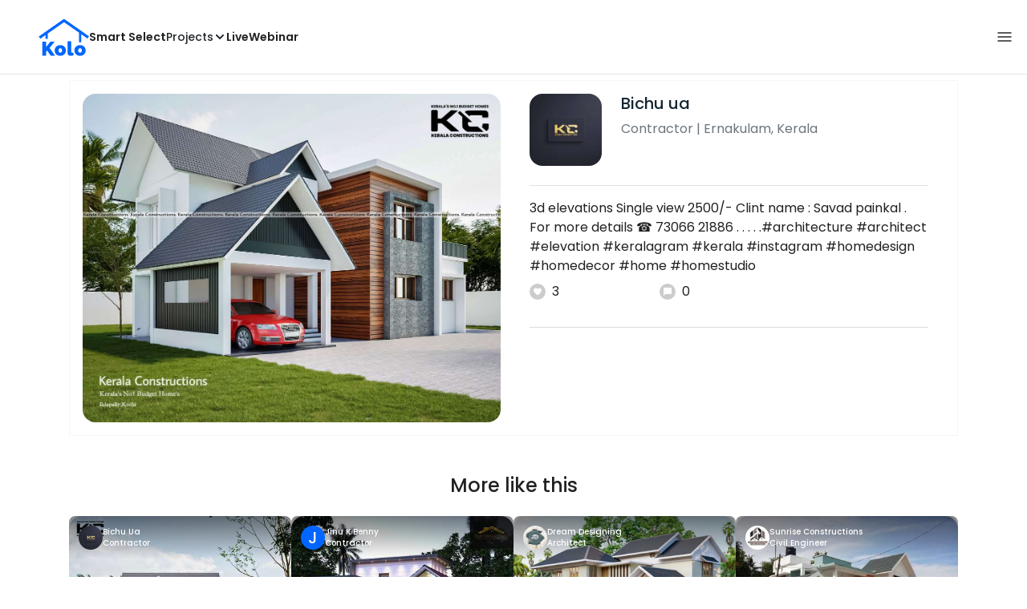

--- FILE ---
content_type: text/html; charset=utf-8
request_url: https://koloapp.in/kerala/contractors/bichu-ua-1--ernakulam/posts/1628528528
body_size: 43890
content:
<!DOCTYPE html><html lang="en"><head><meta property="og:type" content="website"/><meta property="og:site_name" content="Kolo"/><link rel="apple-touch-icon" href="/favicon.ico"/><link rel="icon" type="image/x-icon" href="https://koloapp.in/favicon.ico"/><link rel="icon" type="image/png" sizes="16x16" href="https://koloapp.in/favicon-16x16.png"/><link rel="icon" type="image/png" sizes="32x32" href="https://koloapp.in/favicon-32x32.png"/><link rel="icon" type="image/png" sizes="192x192" href="https://koloapp.in/favicon-192x192.png"/><meta property="al:android:app_name" content="Kolo App"/><meta property="al:android:package" content="com.kolo.android"/><meta property="al:android:class" content="com.kolo.android.ui.launch.SplashActivity"/><link rel="stylesheet" href="https://cdn.jsdelivr.net/npm/bootstrap@4.6.0/dist/css/bootstrap.min.css"/><script type="application/ld+json">{"@context":"https://schema.org","@type":"BreadcrumbList","itemListElement":[{"@type":"ListItem","position":1,"item":{"@id":"https://koloapp.in","name":"Kolo","description":"Kolo Home Page"}},{"@type":"ListItem","position":2,"item":{"@id":"https://koloapp.in/kerala","name":"Kerala","description":"Professionals in Kerala"}},{"@type":"ListItem","position":3,"item":{"@id":"https://koloapp.in/kerala/contractors","name":"Contractor","description":"Contractor in Kerala"}},{"@type":"ListItem","position":4,"item":{"@id":"https://koloapp.in/kerala/contractors/bichu-ua-1--ernakulam","name":"Bichu ua","description":"Bichu ua, Contractor from Ernakulam"}},{"@type":"ListItem","position":5,"item":{"name":"1628528528","@id":"https://koloapp.in/kerala/contractors/bichu-ua-1--ernakulam/posts/1628528528","description":"Designs by Contractor Bichu ua, Ernakulam | Kolo"}}]}</script><meta name="theme-color" content="#0066ff"/><link rel="canonical" href="https://koloapp.in/kerala/contractors/bichu-ua-1--ernakulam/posts/1628528528"/><meta charSet="utf-8"/><meta name="robots" content="noindex, follow"/><meta name="p:domain_verify" content="88cd704eafda50729e7971bed0b9d871"/><meta name="viewport" content="width=device-width,initial-scale=1.0,maximum-scale=1.0,user-scalable=0"/><meta property="og:type" content="website"/><meta property="og:site_name" content="Kolo"/><meta property="og:image" name="twitter:image" content="https://i.koloapp.in/tr:n-sd/08c2a9dd-d67f-8a08-2f5d-bf6240941f65"/><meta property="og:title" name="twitter:title" content="Designs by Contractor Bichu ua, Ernakulam | Kolo"/><meta property="og:description" name="description" content="3d elevations
Single view 2500/-
Clint name : Savad painkal 
. 
For more details 
☎️ 73066 21886
.
.
.
.
.#architecture #architect #elevation #keralagram #kerala #instagram #homedesign #homedecor #home #homestudio, Find more designs by Bichu ua from Kerala, Ernakulam"/><meta name="twitter:description" content="3d elevations
Single view 2500/-
Clint name : Savad painkal 
. 
For more details 
☎️ 73066 21886
.
.
.
.
.#architecture #architect #elevation #keralagram #kerala #instagram #homedesign #homedecor #home #homestudio, Find more designs by Bichu ua from Kerala, Ernakulam"/><link rel="apple-touch-icon" href="/favicon.ico"/><link rel="icon" type="image/x-icon" href="https://koloapp.in/favicon.ico"/><link rel="icon" type="image/png" sizes="16x16" href="https://koloapp.in/favicon-16x16.png"/><link rel="icon" type="image/png" sizes="32x32" href="https://koloapp.in/favicon-32x32.png"/><link rel="icon" type="image/png" sizes="192x192" href="https://koloapp.in/favicon-192x192.png"/><title>Designs by Contractor Bichu ua, Ernakulam | Kolo</title><meta property="al:android:url" content="koloapp://posts/1628528528"/><meta property="al:android:app_name" content="Kolo App"/><meta property="al:android:package" content="com.kolo.android"/><meta property="al:android:class" content="com.kolo.android.ui.launch.SplashActivity"/><meta name="keywords" content="Kolo App, Home design app, Interior design tool, DIY home decor, Room planner, Design inspiration, Room layout, Interior decorating, Home improvement app, Virtual room design, Design projects, Home remodeling, Room visualization, Decorating ideas, Interior decorating tool, Design your space, Home renovation app, Design community, House decor, Interior"/><meta name="next-head-count" content="36"/><script id="newrelic_script">window.NREUM||(NREUM={});NREUM.info = {"agent":"","beacon":"bam.eu01.nr-data.net","errorBeacon":"bam.eu01.nr-data.net","licenseKey":"NRJS-642c9e7965251080f82","applicationID":"480113489","agentToken":null,"applicationTime":501.940564,"transactionName":"MhBSZQoZCEMDVUJYCgtac0QLDAldTWZZQhE1FFdU","queueTime":0,"ttGuid":"6095fb269374b1e3"}; (window.NREUM||(NREUM={})).init={privacy:{cookies_enabled:true},ajax:{deny_list:[]},feature_flags:["soft_nav"],distributed_tracing:{enabled:true}};(window.NREUM||(NREUM={})).loader_config={agentID:"538464558",accountID:"2953074",trustKey:"2953074",licenseKey:"NRJS-642c9e7965251080f82",applicationID:"480113489",browserID:"538464558"};;/*! For license information please see nr-loader-rum-1.308.0.min.js.LICENSE.txt */
(()=>{var e,t,r={163:(e,t,r)=>{"use strict";r.d(t,{j:()=>E});var n=r(384),i=r(1741);var a=r(2555);r(860).K7.genericEvents;const s="experimental.resources",o="register",c=e=>{if(!e||"string"!=typeof e)return!1;try{document.createDocumentFragment().querySelector(e)}catch{return!1}return!0};var d=r(2614),u=r(944),l=r(8122);const f="[data-nr-mask]",g=e=>(0,l.a)(e,(()=>{const e={feature_flags:[],experimental:{allow_registered_children:!1,resources:!1},mask_selector:"*",block_selector:"[data-nr-block]",mask_input_options:{color:!1,date:!1,"datetime-local":!1,email:!1,month:!1,number:!1,range:!1,search:!1,tel:!1,text:!1,time:!1,url:!1,week:!1,textarea:!1,select:!1,password:!0}};return{ajax:{deny_list:void 0,block_internal:!0,enabled:!0,autoStart:!0},api:{get allow_registered_children(){return e.feature_flags.includes(o)||e.experimental.allow_registered_children},set allow_registered_children(t){e.experimental.allow_registered_children=t},duplicate_registered_data:!1},browser_consent_mode:{enabled:!1},distributed_tracing:{enabled:void 0,exclude_newrelic_header:void 0,cors_use_newrelic_header:void 0,cors_use_tracecontext_headers:void 0,allowed_origins:void 0},get feature_flags(){return e.feature_flags},set feature_flags(t){e.feature_flags=t},generic_events:{enabled:!0,autoStart:!0},harvest:{interval:30},jserrors:{enabled:!0,autoStart:!0},logging:{enabled:!0,autoStart:!0},metrics:{enabled:!0,autoStart:!0},obfuscate:void 0,page_action:{enabled:!0},page_view_event:{enabled:!0,autoStart:!0},page_view_timing:{enabled:!0,autoStart:!0},performance:{capture_marks:!1,capture_measures:!1,capture_detail:!0,resources:{get enabled(){return e.feature_flags.includes(s)||e.experimental.resources},set enabled(t){e.experimental.resources=t},asset_types:[],first_party_domains:[],ignore_newrelic:!0}},privacy:{cookies_enabled:!0},proxy:{assets:void 0,beacon:void 0},session:{expiresMs:d.wk,inactiveMs:d.BB},session_replay:{autoStart:!0,enabled:!1,preload:!1,sampling_rate:10,error_sampling_rate:100,collect_fonts:!1,inline_images:!1,fix_stylesheets:!0,mask_all_inputs:!0,get mask_text_selector(){return e.mask_selector},set mask_text_selector(t){c(t)?e.mask_selector="".concat(t,",").concat(f):""===t||null===t?e.mask_selector=f:(0,u.R)(5,t)},get block_class(){return"nr-block"},get ignore_class(){return"nr-ignore"},get mask_text_class(){return"nr-mask"},get block_selector(){return e.block_selector},set block_selector(t){c(t)?e.block_selector+=",".concat(t):""!==t&&(0,u.R)(6,t)},get mask_input_options(){return e.mask_input_options},set mask_input_options(t){t&&"object"==typeof t?e.mask_input_options={...t,password:!0}:(0,u.R)(7,t)}},session_trace:{enabled:!0,autoStart:!0},soft_navigations:{enabled:!0,autoStart:!0},spa:{enabled:!0,autoStart:!0},ssl:void 0,user_actions:{enabled:!0,elementAttributes:["id","className","tagName","type"]}}})());var p=r(6154),m=r(9324);let h=0;const v={buildEnv:m.F3,distMethod:m.Xs,version:m.xv,originTime:p.WN},b={consented:!1},y={appMetadata:{},get consented(){return this.session?.state?.consent||b.consented},set consented(e){b.consented=e},customTransaction:void 0,denyList:void 0,disabled:!1,harvester:void 0,isolatedBacklog:!1,isRecording:!1,loaderType:void 0,maxBytes:3e4,obfuscator:void 0,onerror:void 0,ptid:void 0,releaseIds:{},session:void 0,timeKeeper:void 0,registeredEntities:[],jsAttributesMetadata:{bytes:0},get harvestCount(){return++h}},_=e=>{const t=(0,l.a)(e,y),r=Object.keys(v).reduce((e,t)=>(e[t]={value:v[t],writable:!1,configurable:!0,enumerable:!0},e),{});return Object.defineProperties(t,r)};var w=r(5701);const x=e=>{const t=e.startsWith("http");e+="/",r.p=t?e:"https://"+e};var R=r(7836),k=r(3241);const A={accountID:void 0,trustKey:void 0,agentID:void 0,licenseKey:void 0,applicationID:void 0,xpid:void 0},S=e=>(0,l.a)(e,A),T=new Set;function E(e,t={},r,s){let{init:o,info:c,loader_config:d,runtime:u={},exposed:l=!0}=t;if(!c){const e=(0,n.pV)();o=e.init,c=e.info,d=e.loader_config}e.init=g(o||{}),e.loader_config=S(d||{}),c.jsAttributes??={},p.bv&&(c.jsAttributes.isWorker=!0),e.info=(0,a.D)(c);const f=e.init,m=[c.beacon,c.errorBeacon];T.has(e.agentIdentifier)||(f.proxy.assets&&(x(f.proxy.assets),m.push(f.proxy.assets)),f.proxy.beacon&&m.push(f.proxy.beacon),e.beacons=[...m],function(e){const t=(0,n.pV)();Object.getOwnPropertyNames(i.W.prototype).forEach(r=>{const n=i.W.prototype[r];if("function"!=typeof n||"constructor"===n)return;let a=t[r];e[r]&&!1!==e.exposed&&"micro-agent"!==e.runtime?.loaderType&&(t[r]=(...t)=>{const n=e[r](...t);return a?a(...t):n})})}(e),(0,n.US)("activatedFeatures",w.B)),u.denyList=[...f.ajax.deny_list||[],...f.ajax.block_internal?m:[]],u.ptid=e.agentIdentifier,u.loaderType=r,e.runtime=_(u),T.has(e.agentIdentifier)||(e.ee=R.ee.get(e.agentIdentifier),e.exposed=l,(0,k.W)({agentIdentifier:e.agentIdentifier,drained:!!w.B?.[e.agentIdentifier],type:"lifecycle",name:"initialize",feature:void 0,data:e.config})),T.add(e.agentIdentifier)}},384:(e,t,r)=>{"use strict";r.d(t,{NT:()=>s,US:()=>u,Zm:()=>o,bQ:()=>d,dV:()=>c,pV:()=>l});var n=r(6154),i=r(1863),a=r(1910);const s={beacon:"bam.nr-data.net",errorBeacon:"bam.nr-data.net"};function o(){return n.gm.NREUM||(n.gm.NREUM={}),void 0===n.gm.newrelic&&(n.gm.newrelic=n.gm.NREUM),n.gm.NREUM}function c(){let e=o();return e.o||(e.o={ST:n.gm.setTimeout,SI:n.gm.setImmediate||n.gm.setInterval,CT:n.gm.clearTimeout,XHR:n.gm.XMLHttpRequest,REQ:n.gm.Request,EV:n.gm.Event,PR:n.gm.Promise,MO:n.gm.MutationObserver,FETCH:n.gm.fetch,WS:n.gm.WebSocket},(0,a.i)(...Object.values(e.o))),e}function d(e,t){let r=o();r.initializedAgents??={},t.initializedAt={ms:(0,i.t)(),date:new Date},r.initializedAgents[e]=t}function u(e,t){o()[e]=t}function l(){return function(){let e=o();const t=e.info||{};e.info={beacon:s.beacon,errorBeacon:s.errorBeacon,...t}}(),function(){let e=o();const t=e.init||{};e.init={...t}}(),c(),function(){let e=o();const t=e.loader_config||{};e.loader_config={...t}}(),o()}},782:(e,t,r)=>{"use strict";r.d(t,{T:()=>n});const n=r(860).K7.pageViewTiming},860:(e,t,r)=>{"use strict";r.d(t,{$J:()=>u,K7:()=>c,P3:()=>d,XX:()=>i,Yy:()=>o,df:()=>a,qY:()=>n,v4:()=>s});const n="events",i="jserrors",a="browser/blobs",s="rum",o="browser/logs",c={ajax:"ajax",genericEvents:"generic_events",jserrors:i,logging:"logging",metrics:"metrics",pageAction:"page_action",pageViewEvent:"page_view_event",pageViewTiming:"page_view_timing",sessionReplay:"session_replay",sessionTrace:"session_trace",softNav:"soft_navigations",spa:"spa"},d={[c.pageViewEvent]:1,[c.pageViewTiming]:2,[c.metrics]:3,[c.jserrors]:4,[c.spa]:5,[c.ajax]:6,[c.sessionTrace]:7,[c.softNav]:8,[c.sessionReplay]:9,[c.logging]:10,[c.genericEvents]:11},u={[c.pageViewEvent]:s,[c.pageViewTiming]:n,[c.ajax]:n,[c.spa]:n,[c.softNav]:n,[c.metrics]:i,[c.jserrors]:i,[c.sessionTrace]:a,[c.sessionReplay]:a,[c.logging]:o,[c.genericEvents]:"ins"}},944:(e,t,r)=>{"use strict";r.d(t,{R:()=>i});var n=r(3241);function i(e,t){"function"==typeof console.debug&&(console.debug("New Relic Warning: https://github.com/newrelic/newrelic-browser-agent/blob/main/docs/warning-codes.md#".concat(e),t),(0,n.W)({agentIdentifier:null,drained:null,type:"data",name:"warn",feature:"warn",data:{code:e,secondary:t}}))}},1687:(e,t,r)=>{"use strict";r.d(t,{Ak:()=>d,Ze:()=>f,x3:()=>u});var n=r(3241),i=r(7836),a=r(3606),s=r(860),o=r(2646);const c={};function d(e,t){const r={staged:!1,priority:s.P3[t]||0};l(e),c[e].get(t)||c[e].set(t,r)}function u(e,t){e&&c[e]&&(c[e].get(t)&&c[e].delete(t),p(e,t,!1),c[e].size&&g(e))}function l(e){if(!e)throw new Error("agentIdentifier required");c[e]||(c[e]=new Map)}function f(e="",t="feature",r=!1){if(l(e),!e||!c[e].get(t)||r)return p(e,t);c[e].get(t).staged=!0,g(e)}function g(e){const t=Array.from(c[e]);t.every(([e,t])=>t.staged)&&(t.sort((e,t)=>e[1].priority-t[1].priority),t.forEach(([t])=>{c[e].delete(t),p(e,t)}))}function p(e,t,r=!0){const s=e?i.ee.get(e):i.ee,c=a.i.handlers;if(!s.aborted&&s.backlog&&c){if((0,n.W)({agentIdentifier:e,type:"lifecycle",name:"drain",feature:t}),r){const e=s.backlog[t],r=c[t];if(r){for(let t=0;e&&t<e.length;++t)m(e[t],r);Object.entries(r).forEach(([e,t])=>{Object.values(t||{}).forEach(t=>{t[0]?.on&&t[0]?.context()instanceof o.y&&t[0].on(e,t[1])})})}}s.isolatedBacklog||delete c[t],s.backlog[t]=null,s.emit("drain-"+t,[])}}function m(e,t){var r=e[1];Object.values(t[r]||{}).forEach(t=>{var r=e[0];if(t[0]===r){var n=t[1],i=e[3],a=e[2];n.apply(i,a)}})}},1738:(e,t,r)=>{"use strict";r.d(t,{U:()=>g,Y:()=>f});var n=r(3241),i=r(9908),a=r(1863),s=r(944),o=r(5701),c=r(3969),d=r(8362),u=r(860),l=r(4261);function f(e,t,r,a){const f=a||r;!f||f[e]&&f[e]!==d.d.prototype[e]||(f[e]=function(){(0,i.p)(c.xV,["API/"+e+"/called"],void 0,u.K7.metrics,r.ee),(0,n.W)({agentIdentifier:r.agentIdentifier,drained:!!o.B?.[r.agentIdentifier],type:"data",name:"api",feature:l.Pl+e,data:{}});try{return t.apply(this,arguments)}catch(e){(0,s.R)(23,e)}})}function g(e,t,r,n,s){const o=e.info;null===r?delete o.jsAttributes[t]:o.jsAttributes[t]=r,(s||null===r)&&(0,i.p)(l.Pl+n,[(0,a.t)(),t,r],void 0,"session",e.ee)}},1741:(e,t,r)=>{"use strict";r.d(t,{W:()=>a});var n=r(944),i=r(4261);class a{#e(e,...t){if(this[e]!==a.prototype[e])return this[e](...t);(0,n.R)(35,e)}addPageAction(e,t){return this.#e(i.hG,e,t)}register(e){return this.#e(i.eY,e)}recordCustomEvent(e,t){return this.#e(i.fF,e,t)}setPageViewName(e,t){return this.#e(i.Fw,e,t)}setCustomAttribute(e,t,r){return this.#e(i.cD,e,t,r)}noticeError(e,t){return this.#e(i.o5,e,t)}setUserId(e,t=!1){return this.#e(i.Dl,e,t)}setApplicationVersion(e){return this.#e(i.nb,e)}setErrorHandler(e){return this.#e(i.bt,e)}addRelease(e,t){return this.#e(i.k6,e,t)}log(e,t){return this.#e(i.$9,e,t)}start(){return this.#e(i.d3)}finished(e){return this.#e(i.BL,e)}recordReplay(){return this.#e(i.CH)}pauseReplay(){return this.#e(i.Tb)}addToTrace(e){return this.#e(i.U2,e)}setCurrentRouteName(e){return this.#e(i.PA,e)}interaction(e){return this.#e(i.dT,e)}wrapLogger(e,t,r){return this.#e(i.Wb,e,t,r)}measure(e,t){return this.#e(i.V1,e,t)}consent(e){return this.#e(i.Pv,e)}}},1863:(e,t,r)=>{"use strict";function n(){return Math.floor(performance.now())}r.d(t,{t:()=>n})},1910:(e,t,r)=>{"use strict";r.d(t,{i:()=>a});var n=r(944);const i=new Map;function a(...e){return e.every(e=>{if(i.has(e))return i.get(e);const t="function"==typeof e?e.toString():"",r=t.includes("[native code]"),a=t.includes("nrWrapper");return r||a||(0,n.R)(64,e?.name||t),i.set(e,r),r})}},2555:(e,t,r)=>{"use strict";r.d(t,{D:()=>o,f:()=>s});var n=r(384),i=r(8122);const a={beacon:n.NT.beacon,errorBeacon:n.NT.errorBeacon,licenseKey:void 0,applicationID:void 0,sa:void 0,queueTime:void 0,applicationTime:void 0,ttGuid:void 0,user:void 0,account:void 0,product:void 0,extra:void 0,jsAttributes:{},userAttributes:void 0,atts:void 0,transactionName:void 0,tNamePlain:void 0};function s(e){try{return!!e.licenseKey&&!!e.errorBeacon&&!!e.applicationID}catch(e){return!1}}const o=e=>(0,i.a)(e,a)},2614:(e,t,r)=>{"use strict";r.d(t,{BB:()=>s,H3:()=>n,g:()=>d,iL:()=>c,tS:()=>o,uh:()=>i,wk:()=>a});const n="NRBA",i="SESSION",a=144e5,s=18e5,o={STARTED:"session-started",PAUSE:"session-pause",RESET:"session-reset",RESUME:"session-resume",UPDATE:"session-update"},c={SAME_TAB:"same-tab",CROSS_TAB:"cross-tab"},d={OFF:0,FULL:1,ERROR:2}},2646:(e,t,r)=>{"use strict";r.d(t,{y:()=>n});class n{constructor(e){this.contextId=e}}},2843:(e,t,r)=>{"use strict";r.d(t,{G:()=>a,u:()=>i});var n=r(3878);function i(e,t=!1,r,i){(0,n.DD)("visibilitychange",function(){if(t)return void("hidden"===document.visibilityState&&e());e(document.visibilityState)},r,i)}function a(e,t,r){(0,n.sp)("pagehide",e,t,r)}},3241:(e,t,r)=>{"use strict";r.d(t,{W:()=>a});var n=r(6154);const i="newrelic";function a(e={}){try{n.gm.dispatchEvent(new CustomEvent(i,{detail:e}))}catch(e){}}},3606:(e,t,r)=>{"use strict";r.d(t,{i:()=>a});var n=r(9908);a.on=s;var i=a.handlers={};function a(e,t,r,a){s(a||n.d,i,e,t,r)}function s(e,t,r,i,a){a||(a="feature"),e||(e=n.d);var s=t[a]=t[a]||{};(s[r]=s[r]||[]).push([e,i])}},3878:(e,t,r)=>{"use strict";function n(e,t){return{capture:e,passive:!1,signal:t}}function i(e,t,r=!1,i){window.addEventListener(e,t,n(r,i))}function a(e,t,r=!1,i){document.addEventListener(e,t,n(r,i))}r.d(t,{DD:()=>a,jT:()=>n,sp:()=>i})},3969:(e,t,r)=>{"use strict";r.d(t,{TZ:()=>n,XG:()=>o,rs:()=>i,xV:()=>s,z_:()=>a});const n=r(860).K7.metrics,i="sm",a="cm",s="storeSupportabilityMetrics",o="storeEventMetrics"},4234:(e,t,r)=>{"use strict";r.d(t,{W:()=>a});var n=r(7836),i=r(1687);class a{constructor(e,t){this.agentIdentifier=e,this.ee=n.ee.get(e),this.featureName=t,this.blocked=!1}deregisterDrain(){(0,i.x3)(this.agentIdentifier,this.featureName)}}},4261:(e,t,r)=>{"use strict";r.d(t,{$9:()=>d,BL:()=>o,CH:()=>g,Dl:()=>_,Fw:()=>y,PA:()=>h,Pl:()=>n,Pv:()=>k,Tb:()=>l,U2:()=>a,V1:()=>R,Wb:()=>x,bt:()=>b,cD:()=>v,d3:()=>w,dT:()=>c,eY:()=>p,fF:()=>f,hG:()=>i,k6:()=>s,nb:()=>m,o5:()=>u});const n="api-",i="addPageAction",a="addToTrace",s="addRelease",o="finished",c="interaction",d="log",u="noticeError",l="pauseReplay",f="recordCustomEvent",g="recordReplay",p="register",m="setApplicationVersion",h="setCurrentRouteName",v="setCustomAttribute",b="setErrorHandler",y="setPageViewName",_="setUserId",w="start",x="wrapLogger",R="measure",k="consent"},5289:(e,t,r)=>{"use strict";r.d(t,{GG:()=>s,Qr:()=>c,sB:()=>o});var n=r(3878),i=r(6389);function a(){return"undefined"==typeof document||"complete"===document.readyState}function s(e,t){if(a())return e();const r=(0,i.J)(e),s=setInterval(()=>{a()&&(clearInterval(s),r())},500);(0,n.sp)("load",r,t)}function o(e){if(a())return e();(0,n.DD)("DOMContentLoaded",e)}function c(e){if(a())return e();(0,n.sp)("popstate",e)}},5607:(e,t,r)=>{"use strict";r.d(t,{W:()=>n});const n=(0,r(9566).bz)()},5701:(e,t,r)=>{"use strict";r.d(t,{B:()=>a,t:()=>s});var n=r(3241);const i=new Set,a={};function s(e,t){const r=t.agentIdentifier;a[r]??={},e&&"object"==typeof e&&(i.has(r)||(t.ee.emit("rumresp",[e]),a[r]=e,i.add(r),(0,n.W)({agentIdentifier:r,loaded:!0,drained:!0,type:"lifecycle",name:"load",feature:void 0,data:e})))}},6154:(e,t,r)=>{"use strict";r.d(t,{OF:()=>c,RI:()=>i,WN:()=>u,bv:()=>a,eN:()=>l,gm:()=>s,mw:()=>o,sb:()=>d});var n=r(1863);const i="undefined"!=typeof window&&!!window.document,a="undefined"!=typeof WorkerGlobalScope&&("undefined"!=typeof self&&self instanceof WorkerGlobalScope&&self.navigator instanceof WorkerNavigator||"undefined"!=typeof globalThis&&globalThis instanceof WorkerGlobalScope&&globalThis.navigator instanceof WorkerNavigator),s=i?window:"undefined"!=typeof WorkerGlobalScope&&("undefined"!=typeof self&&self instanceof WorkerGlobalScope&&self||"undefined"!=typeof globalThis&&globalThis instanceof WorkerGlobalScope&&globalThis),o=Boolean("hidden"===s?.document?.visibilityState),c=/iPad|iPhone|iPod/.test(s.navigator?.userAgent),d=c&&"undefined"==typeof SharedWorker,u=((()=>{const e=s.navigator?.userAgent?.match(/Firefox[/\s](\d+\.\d+)/);Array.isArray(e)&&e.length>=2&&e[1]})(),Date.now()-(0,n.t)()),l=()=>"undefined"!=typeof PerformanceNavigationTiming&&s?.performance?.getEntriesByType("navigation")?.[0]?.responseStart},6389:(e,t,r)=>{"use strict";function n(e,t=500,r={}){const n=r?.leading||!1;let i;return(...r)=>{n&&void 0===i&&(e.apply(this,r),i=setTimeout(()=>{i=clearTimeout(i)},t)),n||(clearTimeout(i),i=setTimeout(()=>{e.apply(this,r)},t))}}function i(e){let t=!1;return(...r)=>{t||(t=!0,e.apply(this,r))}}r.d(t,{J:()=>i,s:()=>n})},6630:(e,t,r)=>{"use strict";r.d(t,{T:()=>n});const n=r(860).K7.pageViewEvent},7699:(e,t,r)=>{"use strict";r.d(t,{It:()=>a,KC:()=>o,No:()=>i,qh:()=>s});var n=r(860);const i=16e3,a=1e6,s="SESSION_ERROR",o={[n.K7.logging]:!0,[n.K7.genericEvents]:!1,[n.K7.jserrors]:!1,[n.K7.ajax]:!1}},7836:(e,t,r)=>{"use strict";r.d(t,{P:()=>o,ee:()=>c});var n=r(384),i=r(8990),a=r(2646),s=r(5607);const o="nr@context:".concat(s.W),c=function e(t,r){var n={},s={},u={},l=!1;try{l=16===r.length&&d.initializedAgents?.[r]?.runtime.isolatedBacklog}catch(e){}var f={on:p,addEventListener:p,removeEventListener:function(e,t){var r=n[e];if(!r)return;for(var i=0;i<r.length;i++)r[i]===t&&r.splice(i,1)},emit:function(e,r,n,i,a){!1!==a&&(a=!0);if(c.aborted&&!i)return;t&&a&&t.emit(e,r,n);var o=g(n);m(e).forEach(e=>{e.apply(o,r)});var d=v()[s[e]];d&&d.push([f,e,r,o]);return o},get:h,listeners:m,context:g,buffer:function(e,t){const r=v();if(t=t||"feature",f.aborted)return;Object.entries(e||{}).forEach(([e,n])=>{s[n]=t,t in r||(r[t]=[])})},abort:function(){f._aborted=!0,Object.keys(f.backlog).forEach(e=>{delete f.backlog[e]})},isBuffering:function(e){return!!v()[s[e]]},debugId:r,backlog:l?{}:t&&"object"==typeof t.backlog?t.backlog:{},isolatedBacklog:l};return Object.defineProperty(f,"aborted",{get:()=>{let e=f._aborted||!1;return e||(t&&(e=t.aborted),e)}}),f;function g(e){return e&&e instanceof a.y?e:e?(0,i.I)(e,o,()=>new a.y(o)):new a.y(o)}function p(e,t){n[e]=m(e).concat(t)}function m(e){return n[e]||[]}function h(t){return u[t]=u[t]||e(f,t)}function v(){return f.backlog}}(void 0,"globalEE"),d=(0,n.Zm)();d.ee||(d.ee=c)},8122:(e,t,r)=>{"use strict";r.d(t,{a:()=>i});var n=r(944);function i(e,t){try{if(!e||"object"!=typeof e)return(0,n.R)(3);if(!t||"object"!=typeof t)return(0,n.R)(4);const r=Object.create(Object.getPrototypeOf(t),Object.getOwnPropertyDescriptors(t)),a=0===Object.keys(r).length?e:r;for(let s in a)if(void 0!==e[s])try{if(null===e[s]){r[s]=null;continue}Array.isArray(e[s])&&Array.isArray(t[s])?r[s]=Array.from(new Set([...e[s],...t[s]])):"object"==typeof e[s]&&"object"==typeof t[s]?r[s]=i(e[s],t[s]):r[s]=e[s]}catch(e){r[s]||(0,n.R)(1,e)}return r}catch(e){(0,n.R)(2,e)}}},8362:(e,t,r)=>{"use strict";r.d(t,{d:()=>a});var n=r(9566),i=r(1741);class a extends i.W{agentIdentifier=(0,n.LA)(16)}},8374:(e,t,r)=>{r.nc=(()=>{try{return document?.currentScript?.nonce}catch(e){}return""})()},8990:(e,t,r)=>{"use strict";r.d(t,{I:()=>i});var n=Object.prototype.hasOwnProperty;function i(e,t,r){if(n.call(e,t))return e[t];var i=r();if(Object.defineProperty&&Object.keys)try{return Object.defineProperty(e,t,{value:i,writable:!0,enumerable:!1}),i}catch(e){}return e[t]=i,i}},9324:(e,t,r)=>{"use strict";r.d(t,{F3:()=>i,Xs:()=>a,xv:()=>n});const n="1.308.0",i="PROD",a="CDN"},9566:(e,t,r)=>{"use strict";r.d(t,{LA:()=>o,bz:()=>s});var n=r(6154);const i="xxxxxxxx-xxxx-4xxx-yxxx-xxxxxxxxxxxx";function a(e,t){return e?15&e[t]:16*Math.random()|0}function s(){const e=n.gm?.crypto||n.gm?.msCrypto;let t,r=0;return e&&e.getRandomValues&&(t=e.getRandomValues(new Uint8Array(30))),i.split("").map(e=>"x"===e?a(t,r++).toString(16):"y"===e?(3&a()|8).toString(16):e).join("")}function o(e){const t=n.gm?.crypto||n.gm?.msCrypto;let r,i=0;t&&t.getRandomValues&&(r=t.getRandomValues(new Uint8Array(e)));const s=[];for(var o=0;o<e;o++)s.push(a(r,i++).toString(16));return s.join("")}},9908:(e,t,r)=>{"use strict";r.d(t,{d:()=>n,p:()=>i});var n=r(7836).ee.get("handle");function i(e,t,r,i,a){a?(a.buffer([e],i),a.emit(e,t,r)):(n.buffer([e],i),n.emit(e,t,r))}}},n={};function i(e){var t=n[e];if(void 0!==t)return t.exports;var a=n[e]={exports:{}};return r[e](a,a.exports,i),a.exports}i.m=r,i.d=(e,t)=>{for(var r in t)i.o(t,r)&&!i.o(e,r)&&Object.defineProperty(e,r,{enumerable:!0,get:t[r]})},i.f={},i.e=e=>Promise.all(Object.keys(i.f).reduce((t,r)=>(i.f[r](e,t),t),[])),i.u=e=>"nr-rum-1.308.0.min.js",i.o=(e,t)=>Object.prototype.hasOwnProperty.call(e,t),e={},t="NRBA-1.308.0.PROD:",i.l=(r,n,a,s)=>{if(e[r])e[r].push(n);else{var o,c;if(void 0!==a)for(var d=document.getElementsByTagName("script"),u=0;u<d.length;u++){var l=d[u];if(l.getAttribute("src")==r||l.getAttribute("data-webpack")==t+a){o=l;break}}if(!o){c=!0;var f={296:"sha512-+MIMDsOcckGXa1EdWHqFNv7P+JUkd5kQwCBr3KE6uCvnsBNUrdSt4a/3/L4j4TxtnaMNjHpza2/erNQbpacJQA=="};(o=document.createElement("script")).charset="utf-8",i.nc&&o.setAttribute("nonce",i.nc),o.setAttribute("data-webpack",t+a),o.src=r,0!==o.src.indexOf(window.location.origin+"/")&&(o.crossOrigin="anonymous"),f[s]&&(o.integrity=f[s])}e[r]=[n];var g=(t,n)=>{o.onerror=o.onload=null,clearTimeout(p);var i=e[r];if(delete e[r],o.parentNode&&o.parentNode.removeChild(o),i&&i.forEach(e=>e(n)),t)return t(n)},p=setTimeout(g.bind(null,void 0,{type:"timeout",target:o}),12e4);o.onerror=g.bind(null,o.onerror),o.onload=g.bind(null,o.onload),c&&document.head.appendChild(o)}},i.r=e=>{"undefined"!=typeof Symbol&&Symbol.toStringTag&&Object.defineProperty(e,Symbol.toStringTag,{value:"Module"}),Object.defineProperty(e,"__esModule",{value:!0})},i.p="https://js-agent.newrelic.com/",(()=>{var e={374:0,840:0};i.f.j=(t,r)=>{var n=i.o(e,t)?e[t]:void 0;if(0!==n)if(n)r.push(n[2]);else{var a=new Promise((r,i)=>n=e[t]=[r,i]);r.push(n[2]=a);var s=i.p+i.u(t),o=new Error;i.l(s,r=>{if(i.o(e,t)&&(0!==(n=e[t])&&(e[t]=void 0),n)){var a=r&&("load"===r.type?"missing":r.type),s=r&&r.target&&r.target.src;o.message="Loading chunk "+t+" failed: ("+a+": "+s+")",o.name="ChunkLoadError",o.type=a,o.request=s,n[1](o)}},"chunk-"+t,t)}};var t=(t,r)=>{var n,a,[s,o,c]=r,d=0;if(s.some(t=>0!==e[t])){for(n in o)i.o(o,n)&&(i.m[n]=o[n]);if(c)c(i)}for(t&&t(r);d<s.length;d++)a=s[d],i.o(e,a)&&e[a]&&e[a][0](),e[a]=0},r=self["webpackChunk:NRBA-1.308.0.PROD"]=self["webpackChunk:NRBA-1.308.0.PROD"]||[];r.forEach(t.bind(null,0)),r.push=t.bind(null,r.push.bind(r))})(),(()=>{"use strict";i(8374);var e=i(8362),t=i(860);const r=Object.values(t.K7);var n=i(163);var a=i(9908),s=i(1863),o=i(4261),c=i(1738);var d=i(1687),u=i(4234),l=i(5289),f=i(6154),g=i(944),p=i(384);const m=e=>f.RI&&!0===e?.privacy.cookies_enabled;function h(e){return!!(0,p.dV)().o.MO&&m(e)&&!0===e?.session_trace.enabled}var v=i(6389),b=i(7699);class y extends u.W{constructor(e,t){super(e.agentIdentifier,t),this.agentRef=e,this.abortHandler=void 0,this.featAggregate=void 0,this.loadedSuccessfully=void 0,this.onAggregateImported=new Promise(e=>{this.loadedSuccessfully=e}),this.deferred=Promise.resolve(),!1===e.init[this.featureName].autoStart?this.deferred=new Promise((t,r)=>{this.ee.on("manual-start-all",(0,v.J)(()=>{(0,d.Ak)(e.agentIdentifier,this.featureName),t()}))}):(0,d.Ak)(e.agentIdentifier,t)}importAggregator(e,t,r={}){if(this.featAggregate)return;const n=async()=>{let n;await this.deferred;try{if(m(e.init)){const{setupAgentSession:t}=await i.e(296).then(i.bind(i,3305));n=t(e)}}catch(e){(0,g.R)(20,e),this.ee.emit("internal-error",[e]),(0,a.p)(b.qh,[e],void 0,this.featureName,this.ee)}try{if(!this.#t(this.featureName,n,e.init))return(0,d.Ze)(this.agentIdentifier,this.featureName),void this.loadedSuccessfully(!1);const{Aggregate:i}=await t();this.featAggregate=new i(e,r),e.runtime.harvester.initializedAggregates.push(this.featAggregate),this.loadedSuccessfully(!0)}catch(e){(0,g.R)(34,e),this.abortHandler?.(),(0,d.Ze)(this.agentIdentifier,this.featureName,!0),this.loadedSuccessfully(!1),this.ee&&this.ee.abort()}};f.RI?(0,l.GG)(()=>n(),!0):n()}#t(e,r,n){if(this.blocked)return!1;switch(e){case t.K7.sessionReplay:return h(n)&&!!r;case t.K7.sessionTrace:return!!r;default:return!0}}}var _=i(6630),w=i(2614),x=i(3241);class R extends y{static featureName=_.T;constructor(e){var t;super(e,_.T),this.setupInspectionEvents(e.agentIdentifier),t=e,(0,c.Y)(o.Fw,function(e,r){"string"==typeof e&&("/"!==e.charAt(0)&&(e="/"+e),t.runtime.customTransaction=(r||"http://custom.transaction")+e,(0,a.p)(o.Pl+o.Fw,[(0,s.t)()],void 0,void 0,t.ee))},t),this.importAggregator(e,()=>i.e(296).then(i.bind(i,3943)))}setupInspectionEvents(e){const t=(t,r)=>{t&&(0,x.W)({agentIdentifier:e,timeStamp:t.timeStamp,loaded:"complete"===t.target.readyState,type:"window",name:r,data:t.target.location+""})};(0,l.sB)(e=>{t(e,"DOMContentLoaded")}),(0,l.GG)(e=>{t(e,"load")}),(0,l.Qr)(e=>{t(e,"navigate")}),this.ee.on(w.tS.UPDATE,(t,r)=>{(0,x.W)({agentIdentifier:e,type:"lifecycle",name:"session",data:r})})}}class k extends e.d{constructor(e){var t;(super(),f.gm)?(this.features={},(0,p.bQ)(this.agentIdentifier,this),this.desiredFeatures=new Set(e.features||[]),this.desiredFeatures.add(R),(0,n.j)(this,e,e.loaderType||"agent"),t=this,(0,c.Y)(o.cD,function(e,r,n=!1){if("string"==typeof e){if(["string","number","boolean"].includes(typeof r)||null===r)return(0,c.U)(t,e,r,o.cD,n);(0,g.R)(40,typeof r)}else(0,g.R)(39,typeof e)},t),function(e){(0,c.Y)(o.Dl,function(t,r=!1){if("string"!=typeof t&&null!==t)return void(0,g.R)(41,typeof t);const n=e.info.jsAttributes["enduser.id"];r&&null!=n&&n!==t?(0,a.p)(o.Pl+"setUserIdAndResetSession",[t],void 0,"session",e.ee):(0,c.U)(e,"enduser.id",t,o.Dl,!0)},e)}(this),function(e){(0,c.Y)(o.nb,function(t){if("string"==typeof t||null===t)return(0,c.U)(e,"application.version",t,o.nb,!1);(0,g.R)(42,typeof t)},e)}(this),function(e){(0,c.Y)(o.d3,function(){e.ee.emit("manual-start-all")},e)}(this),function(e){(0,c.Y)(o.Pv,function(t=!0){if("boolean"==typeof t){if((0,a.p)(o.Pl+o.Pv,[t],void 0,"session",e.ee),e.runtime.consented=t,t){const t=e.features.page_view_event;t.onAggregateImported.then(e=>{const r=t.featAggregate;e&&!r.sentRum&&r.sendRum()})}}else(0,g.R)(65,typeof t)},e)}(this),this.run()):(0,g.R)(21)}get config(){return{info:this.info,init:this.init,loader_config:this.loader_config,runtime:this.runtime}}get api(){return this}run(){try{const e=function(e){const t={};return r.forEach(r=>{t[r]=!!e[r]?.enabled}),t}(this.init),n=[...this.desiredFeatures];n.sort((e,r)=>t.P3[e.featureName]-t.P3[r.featureName]),n.forEach(r=>{if(!e[r.featureName]&&r.featureName!==t.K7.pageViewEvent)return;if(r.featureName===t.K7.spa)return void(0,g.R)(67);const n=function(e){switch(e){case t.K7.ajax:return[t.K7.jserrors];case t.K7.sessionTrace:return[t.K7.ajax,t.K7.pageViewEvent];case t.K7.sessionReplay:return[t.K7.sessionTrace];case t.K7.pageViewTiming:return[t.K7.pageViewEvent];default:return[]}}(r.featureName).filter(e=>!(e in this.features));n.length>0&&(0,g.R)(36,{targetFeature:r.featureName,missingDependencies:n}),this.features[r.featureName]=new r(this)})}catch(e){(0,g.R)(22,e);for(const e in this.features)this.features[e].abortHandler?.();const t=(0,p.Zm)();delete t.initializedAgents[this.agentIdentifier]?.features,delete this.sharedAggregator;return t.ee.get(this.agentIdentifier).abort(),!1}}}var A=i(2843),S=i(782);class T extends y{static featureName=S.T;constructor(e){super(e,S.T),f.RI&&((0,A.u)(()=>(0,a.p)("docHidden",[(0,s.t)()],void 0,S.T,this.ee),!0),(0,A.G)(()=>(0,a.p)("winPagehide",[(0,s.t)()],void 0,S.T,this.ee)),this.importAggregator(e,()=>i.e(296).then(i.bind(i,2117))))}}var E=i(3969);class I extends y{static featureName=E.TZ;constructor(e){super(e,E.TZ),f.RI&&document.addEventListener("securitypolicyviolation",e=>{(0,a.p)(E.xV,["Generic/CSPViolation/Detected"],void 0,this.featureName,this.ee)}),this.importAggregator(e,()=>i.e(296).then(i.bind(i,9623)))}}new k({features:[R,T,I],loaderType:"lite"})})()})();</script><link rel="preconnect" href="https://i.koloapp.in" crossorigin=""/><link rel="preconnect" href="https://fonts.gstatic.com" crossorigin /><link rel="preload" href="/_next/static/media/9e82d62334b205f4-s.p.woff2" as="font" type="font/woff2" crossorigin="anonymous" data-next-font="size-adjust"/><link rel="preload" href="/_next/static/media/4c285fdca692ea22-s.p.woff2" as="font" type="font/woff2" crossorigin="anonymous" data-next-font="size-adjust"/><link rel="preload" href="/_next/static/media/8888a3826f4a3af4-s.p.woff2" as="font" type="font/woff2" crossorigin="anonymous" data-next-font="size-adjust"/><link rel="preload" href="/_next/static/media/0484562807a97172-s.p.woff2" as="font" type="font/woff2" crossorigin="anonymous" data-next-font="size-adjust"/><link rel="preload" href="/_next/static/media/eafabf029ad39a43-s.p.woff2" as="font" type="font/woff2" crossorigin="anonymous" data-next-font="size-adjust"/><link rel="preload" href="/_next/static/css/38fe04551c3d733a.css" as="style"/><link rel="stylesheet" href="/_next/static/css/38fe04551c3d733a.css" data-n-g=""/><link rel="preload" href="/_next/static/css/04d7f1e9fff99a9c.css" as="style"/><link rel="stylesheet" href="/_next/static/css/04d7f1e9fff99a9c.css" data-n-p=""/><link rel="preload" href="/_next/static/css/b88e21b3d2b3161c.css" as="style"/><link rel="stylesheet" href="/_next/static/css/b88e21b3d2b3161c.css" data-n-p=""/><noscript data-n-css=""></noscript><script defer="" nomodule="" src="/_next/static/chunks/polyfills-78c92fac7aa8fdd8.js"></script><script defer="" src="/_next/static/chunks/417-f0cdb47b46e64b30.js"></script><script defer="" src="/_next/static/chunks/1510.b78e0bff2cc625ac.js"></script><script defer="" src="/_next/static/chunks/6155-dd8df6a2013775f2.js"></script><script defer="" src="/_next/static/chunks/297.00d46fb0481ae46d.js"></script><script src="/_next/static/chunks/webpack-a25ca1d124189999.js" defer=""></script><script src="/_next/static/chunks/framework-857926ca2791a411.js" defer=""></script><script src="/_next/static/chunks/main-1ee337f48fdc1442.js" defer=""></script><script src="/_next/static/chunks/pages/_app-27adf7eaa94088a5.js" defer=""></script><script src="/_next/static/chunks/1a48c3c1-ee7b17cc68b2a087.js" defer=""></script><script src="/_next/static/chunks/d6e1aeb5-3b85738b3755b21f.js" defer=""></script><script src="/_next/static/chunks/135-c2bbc14dbfc2e4c7.js" defer=""></script><script src="/_next/static/chunks/4008-c6efc114291d2586.js" defer=""></script><script src="/_next/static/chunks/4416-ff3d734a6b0e1a0b.js" defer=""></script><script src="/_next/static/chunks/2106-ab8dc6126aa1075f.js" defer=""></script><script src="/_next/static/chunks/5719-667beef73601bae7.js" defer=""></script><script src="/_next/static/chunks/3801-33d49f848d19d426.js" defer=""></script><script src="/_next/static/chunks/9720-5b9107766981e75e.js" defer=""></script><script src="/_next/static/chunks/5129-e0d0bae27f3ec3db.js" defer=""></script><script src="/_next/static/chunks/997-d4b007b84438984c.js" defer=""></script><script src="/_next/static/chunks/5020-5fa867d62a90fd2c.js" defer=""></script><script src="/_next/static/chunks/247-81e9f4f35ea0c224.js" defer=""></script><script src="/_next/static/chunks/pages/posts/%5BpostId%5D-c3412458b1c00a10.js" defer=""></script><script src="/_next/static/FkiMfV_UjE2GJK8tJG-W4/_buildManifest.js" defer=""></script><script src="/_next/static/FkiMfV_UjE2GJK8tJG-W4/_ssgManifest.js" defer=""></script><style data-styled="" data-styled-version="5.3.11">.open-modal{overflow:hidden;display:none;}/*!sc*/
data-styled.g1[id="sc-global-ekWeKV1"]{content:"sc-global-ekWeKV1,"}/*!sc*/
.eNAVVE{margin:0px;padding:0px;display:-webkit-box;-webkit-line-clamp:2;-webkit-box-orient:vertical;overflow:hidden;}/*!sc*/
data-styled.g2[id="sc-e4dc91bf-0"]{content:"eNAVVE,"}/*!sc*/
.lehHJf{display:-webkit-box;display:-webkit-flex;display:-ms-flexbox;display:flex;-webkit-align-items:center;-webkit-box-align:center;-ms-flex-align:center;align-items:center;gap:0.5rem;-webkit-flex-wrap:wrap;-ms-flex-wrap:wrap;flex-wrap:wrap;}/*!sc*/
.lehHJf img{height:3rem;width:auto;}/*!sc*/
data-styled.g3[id="sc-dabc6abb-0"]{content:"lehHJf,"}/*!sc*/
.iXBFSl{width:100%;}/*!sc*/
data-styled.g4[id="sc-5ee8d839-0"]{content:"iXBFSl,"}/*!sc*/
.ePjJMT{display:grid;grid-template-columns:1fr 1fr;margin-top:20px;}/*!sc*/
.ePjJMT h2{font-size:28px;font-weight:600;line-height:130%;}/*!sc*/
@media (max-width:768px){.ePjJMT{grid-template-columns:1fr;justify-items:center;text-align:center;}}/*!sc*/
data-styled.g5[id="sc-5ee8d839-1"]{content:"ePjJMT,"}/*!sc*/
.kWdZvs{display:-webkit-box;display:-webkit-flex;display:-ms-flexbox;display:flex;-webkit-box-pack:left;-webkit-justify-content:left;-ms-flex-pack:left;justify-content:left;}/*!sc*/
data-styled.g6[id="sc-ef27adc9-0"]{content:"kWdZvs,"}/*!sc*/
.eIoEPg{width:65%;}/*!sc*/
data-styled.g7[id="sc-ef27adc9-1"]{content:"eIoEPg,"}/*!sc*/
.kZWbQQ{display:-webkit-box;display:-webkit-flex;display:-ms-flexbox;display:flex;-webkit-flex-direction:column;-ms-flex-direction:column;flex-direction:column;}/*!sc*/
data-styled.g8[id="sc-cc362fe1-0"]{content:"kZWbQQ,"}/*!sc*/
.gygsQF{font-family:var(--font-poppins) !important;font-weight:600;font-size:14px;color:#5d5fef;}/*!sc*/
data-styled.g9[id="sc-cc362fe1-1"]{content:"gygsQF,"}/*!sc*/
.kgHRgO{font-size:1rem;margin-top:4px;}/*!sc*/
data-styled.g10[id="sc-cc362fe1-2"]{content:"kgHRgO,"}/*!sc*/
.bSGhqv{font-family:var(--font-poppins) !important;font-weight:400;font-size:12px;}/*!sc*/
data-styled.g11[id="sc-cc362fe1-3"]{content:"bSGhqv,"}/*!sc*/
.bDqxzl{border-radius:50%;object-fit:cover;}/*!sc*/
data-styled.g15[id="sc-a71b9cfc-1"]{content:"bDqxzl,"}/*!sc*/
.eyekGY{position:relative;}/*!sc*/
data-styled.g17[id="sc-ce7e9643-1"]{content:"eyekGY,"}/*!sc*/
.kogAMf{font-family:var(--font-poppins) !important;font-weight:500;font-size:12px;margin-top:8px;}/*!sc*/
data-styled.g18[id="sc-ce7e9643-2"]{content:"kogAMf,"}/*!sc*/
</style><style data-href="https://fonts.googleapis.com/css2?family=Rubik:wght@400;500;600;700;800&display=swap">@font-face{font-family:'Rubik';font-style:normal;font-weight:400;font-display:swap;src:url(https://fonts.gstatic.com/l/font?kit=iJWZBXyIfDnIV5PNhY1KTN7Z-Yh-B4i1Uw&skey=cee854e66788286d&v=v31) format('woff')}@font-face{font-family:'Rubik';font-style:normal;font-weight:500;font-display:swap;src:url(https://fonts.gstatic.com/l/font?kit=iJWZBXyIfDnIV5PNhY1KTN7Z-Yh-NYi1Uw&skey=cee854e66788286d&v=v31) format('woff')}@font-face{font-family:'Rubik';font-style:normal;font-weight:600;font-display:swap;src:url(https://fonts.gstatic.com/l/font?kit=iJWZBXyIfDnIV5PNhY1KTN7Z-Yh-2Y-1Uw&skey=cee854e66788286d&v=v31) format('woff')}@font-face{font-family:'Rubik';font-style:normal;font-weight:700;font-display:swap;src:url(https://fonts.gstatic.com/l/font?kit=iJWZBXyIfDnIV5PNhY1KTN7Z-Yh-4I-1Uw&skey=cee854e66788286d&v=v31) format('woff')}@font-face{font-family:'Rubik';font-style:normal;font-weight:800;font-display:swap;src:url(https://fonts.gstatic.com/l/font?kit=iJWZBXyIfDnIV5PNhY1KTN7Z-Yh-h4-1Uw&skey=cee854e66788286d&v=v31) format('woff')}@font-face{font-family:'Rubik';font-style:normal;font-weight:400;font-display:swap;src:url(https://fonts.gstatic.com/s/rubik/v31/iJWKBXyIfDnIV7nErXyw023e1Ik.woff2) format('woff2');unicode-range:U+0600-06FF,U+0750-077F,U+0870-088E,U+0890-0891,U+0897-08E1,U+08E3-08FF,U+200C-200E,U+2010-2011,U+204F,U+2E41,U+FB50-FDFF,U+FE70-FE74,U+FE76-FEFC,U+102E0-102FB,U+10E60-10E7E,U+10EC2-10EC4,U+10EFC-10EFF,U+1EE00-1EE03,U+1EE05-1EE1F,U+1EE21-1EE22,U+1EE24,U+1EE27,U+1EE29-1EE32,U+1EE34-1EE37,U+1EE39,U+1EE3B,U+1EE42,U+1EE47,U+1EE49,U+1EE4B,U+1EE4D-1EE4F,U+1EE51-1EE52,U+1EE54,U+1EE57,U+1EE59,U+1EE5B,U+1EE5D,U+1EE5F,U+1EE61-1EE62,U+1EE64,U+1EE67-1EE6A,U+1EE6C-1EE72,U+1EE74-1EE77,U+1EE79-1EE7C,U+1EE7E,U+1EE80-1EE89,U+1EE8B-1EE9B,U+1EEA1-1EEA3,U+1EEA5-1EEA9,U+1EEAB-1EEBB,U+1EEF0-1EEF1}@font-face{font-family:'Rubik';font-style:normal;font-weight:400;font-display:swap;src:url(https://fonts.gstatic.com/s/rubik/v31/iJWKBXyIfDnIV7nMrXyw023e1Ik.woff2) format('woff2');unicode-range:U+0460-052F,U+1C80-1C8A,U+20B4,U+2DE0-2DFF,U+A640-A69F,U+FE2E-FE2F}@font-face{font-family:'Rubik';font-style:normal;font-weight:400;font-display:swap;src:url(https://fonts.gstatic.com/s/rubik/v31/iJWKBXyIfDnIV7nFrXyw023e1Ik.woff2) format('woff2');unicode-range:U+0301,U+0400-045F,U+0490-0491,U+04B0-04B1,U+2116}@font-face{font-family:'Rubik';font-style:normal;font-weight:400;font-display:swap;src:url(https://fonts.gstatic.com/s/rubik/v31/iJWKBXyIfDnIV7nDrXyw023e1Ik.woff2) format('woff2');unicode-range:U+0307-0308,U+0590-05FF,U+200C-2010,U+20AA,U+25CC,U+FB1D-FB4F}@font-face{font-family:'Rubik';font-style:normal;font-weight:400;font-display:swap;src:url(https://fonts.gstatic.com/s/rubik/v31/iJWKBXyIfDnIV7nPrXyw023e1Ik.woff2) format('woff2');unicode-range:U+0100-02BA,U+02BD-02C5,U+02C7-02CC,U+02CE-02D7,U+02DD-02FF,U+0304,U+0308,U+0329,U+1D00-1DBF,U+1E00-1E9F,U+1EF2-1EFF,U+2020,U+20A0-20AB,U+20AD-20C0,U+2113,U+2C60-2C7F,U+A720-A7FF}@font-face{font-family:'Rubik';font-style:normal;font-weight:400;font-display:swap;src:url(https://fonts.gstatic.com/s/rubik/v31/iJWKBXyIfDnIV7nBrXyw023e.woff2) format('woff2');unicode-range:U+0000-00FF,U+0131,U+0152-0153,U+02BB-02BC,U+02C6,U+02DA,U+02DC,U+0304,U+0308,U+0329,U+2000-206F,U+20AC,U+2122,U+2191,U+2193,U+2212,U+2215,U+FEFF,U+FFFD}@font-face{font-family:'Rubik';font-style:normal;font-weight:500;font-display:swap;src:url(https://fonts.gstatic.com/s/rubik/v31/iJWKBXyIfDnIV7nErXyw023e1Ik.woff2) format('woff2');unicode-range:U+0600-06FF,U+0750-077F,U+0870-088E,U+0890-0891,U+0897-08E1,U+08E3-08FF,U+200C-200E,U+2010-2011,U+204F,U+2E41,U+FB50-FDFF,U+FE70-FE74,U+FE76-FEFC,U+102E0-102FB,U+10E60-10E7E,U+10EC2-10EC4,U+10EFC-10EFF,U+1EE00-1EE03,U+1EE05-1EE1F,U+1EE21-1EE22,U+1EE24,U+1EE27,U+1EE29-1EE32,U+1EE34-1EE37,U+1EE39,U+1EE3B,U+1EE42,U+1EE47,U+1EE49,U+1EE4B,U+1EE4D-1EE4F,U+1EE51-1EE52,U+1EE54,U+1EE57,U+1EE59,U+1EE5B,U+1EE5D,U+1EE5F,U+1EE61-1EE62,U+1EE64,U+1EE67-1EE6A,U+1EE6C-1EE72,U+1EE74-1EE77,U+1EE79-1EE7C,U+1EE7E,U+1EE80-1EE89,U+1EE8B-1EE9B,U+1EEA1-1EEA3,U+1EEA5-1EEA9,U+1EEAB-1EEBB,U+1EEF0-1EEF1}@font-face{font-family:'Rubik';font-style:normal;font-weight:500;font-display:swap;src:url(https://fonts.gstatic.com/s/rubik/v31/iJWKBXyIfDnIV7nMrXyw023e1Ik.woff2) format('woff2');unicode-range:U+0460-052F,U+1C80-1C8A,U+20B4,U+2DE0-2DFF,U+A640-A69F,U+FE2E-FE2F}@font-face{font-family:'Rubik';font-style:normal;font-weight:500;font-display:swap;src:url(https://fonts.gstatic.com/s/rubik/v31/iJWKBXyIfDnIV7nFrXyw023e1Ik.woff2) format('woff2');unicode-range:U+0301,U+0400-045F,U+0490-0491,U+04B0-04B1,U+2116}@font-face{font-family:'Rubik';font-style:normal;font-weight:500;font-display:swap;src:url(https://fonts.gstatic.com/s/rubik/v31/iJWKBXyIfDnIV7nDrXyw023e1Ik.woff2) format('woff2');unicode-range:U+0307-0308,U+0590-05FF,U+200C-2010,U+20AA,U+25CC,U+FB1D-FB4F}@font-face{font-family:'Rubik';font-style:normal;font-weight:500;font-display:swap;src:url(https://fonts.gstatic.com/s/rubik/v31/iJWKBXyIfDnIV7nPrXyw023e1Ik.woff2) format('woff2');unicode-range:U+0100-02BA,U+02BD-02C5,U+02C7-02CC,U+02CE-02D7,U+02DD-02FF,U+0304,U+0308,U+0329,U+1D00-1DBF,U+1E00-1E9F,U+1EF2-1EFF,U+2020,U+20A0-20AB,U+20AD-20C0,U+2113,U+2C60-2C7F,U+A720-A7FF}@font-face{font-family:'Rubik';font-style:normal;font-weight:500;font-display:swap;src:url(https://fonts.gstatic.com/s/rubik/v31/iJWKBXyIfDnIV7nBrXyw023e.woff2) format('woff2');unicode-range:U+0000-00FF,U+0131,U+0152-0153,U+02BB-02BC,U+02C6,U+02DA,U+02DC,U+0304,U+0308,U+0329,U+2000-206F,U+20AC,U+2122,U+2191,U+2193,U+2212,U+2215,U+FEFF,U+FFFD}@font-face{font-family:'Rubik';font-style:normal;font-weight:600;font-display:swap;src:url(https://fonts.gstatic.com/s/rubik/v31/iJWKBXyIfDnIV7nErXyw023e1Ik.woff2) format('woff2');unicode-range:U+0600-06FF,U+0750-077F,U+0870-088E,U+0890-0891,U+0897-08E1,U+08E3-08FF,U+200C-200E,U+2010-2011,U+204F,U+2E41,U+FB50-FDFF,U+FE70-FE74,U+FE76-FEFC,U+102E0-102FB,U+10E60-10E7E,U+10EC2-10EC4,U+10EFC-10EFF,U+1EE00-1EE03,U+1EE05-1EE1F,U+1EE21-1EE22,U+1EE24,U+1EE27,U+1EE29-1EE32,U+1EE34-1EE37,U+1EE39,U+1EE3B,U+1EE42,U+1EE47,U+1EE49,U+1EE4B,U+1EE4D-1EE4F,U+1EE51-1EE52,U+1EE54,U+1EE57,U+1EE59,U+1EE5B,U+1EE5D,U+1EE5F,U+1EE61-1EE62,U+1EE64,U+1EE67-1EE6A,U+1EE6C-1EE72,U+1EE74-1EE77,U+1EE79-1EE7C,U+1EE7E,U+1EE80-1EE89,U+1EE8B-1EE9B,U+1EEA1-1EEA3,U+1EEA5-1EEA9,U+1EEAB-1EEBB,U+1EEF0-1EEF1}@font-face{font-family:'Rubik';font-style:normal;font-weight:600;font-display:swap;src:url(https://fonts.gstatic.com/s/rubik/v31/iJWKBXyIfDnIV7nMrXyw023e1Ik.woff2) format('woff2');unicode-range:U+0460-052F,U+1C80-1C8A,U+20B4,U+2DE0-2DFF,U+A640-A69F,U+FE2E-FE2F}@font-face{font-family:'Rubik';font-style:normal;font-weight:600;font-display:swap;src:url(https://fonts.gstatic.com/s/rubik/v31/iJWKBXyIfDnIV7nFrXyw023e1Ik.woff2) format('woff2');unicode-range:U+0301,U+0400-045F,U+0490-0491,U+04B0-04B1,U+2116}@font-face{font-family:'Rubik';font-style:normal;font-weight:600;font-display:swap;src:url(https://fonts.gstatic.com/s/rubik/v31/iJWKBXyIfDnIV7nDrXyw023e1Ik.woff2) format('woff2');unicode-range:U+0307-0308,U+0590-05FF,U+200C-2010,U+20AA,U+25CC,U+FB1D-FB4F}@font-face{font-family:'Rubik';font-style:normal;font-weight:600;font-display:swap;src:url(https://fonts.gstatic.com/s/rubik/v31/iJWKBXyIfDnIV7nPrXyw023e1Ik.woff2) format('woff2');unicode-range:U+0100-02BA,U+02BD-02C5,U+02C7-02CC,U+02CE-02D7,U+02DD-02FF,U+0304,U+0308,U+0329,U+1D00-1DBF,U+1E00-1E9F,U+1EF2-1EFF,U+2020,U+20A0-20AB,U+20AD-20C0,U+2113,U+2C60-2C7F,U+A720-A7FF}@font-face{font-family:'Rubik';font-style:normal;font-weight:600;font-display:swap;src:url(https://fonts.gstatic.com/s/rubik/v31/iJWKBXyIfDnIV7nBrXyw023e.woff2) format('woff2');unicode-range:U+0000-00FF,U+0131,U+0152-0153,U+02BB-02BC,U+02C6,U+02DA,U+02DC,U+0304,U+0308,U+0329,U+2000-206F,U+20AC,U+2122,U+2191,U+2193,U+2212,U+2215,U+FEFF,U+FFFD}@font-face{font-family:'Rubik';font-style:normal;font-weight:700;font-display:swap;src:url(https://fonts.gstatic.com/s/rubik/v31/iJWKBXyIfDnIV7nErXyw023e1Ik.woff2) format('woff2');unicode-range:U+0600-06FF,U+0750-077F,U+0870-088E,U+0890-0891,U+0897-08E1,U+08E3-08FF,U+200C-200E,U+2010-2011,U+204F,U+2E41,U+FB50-FDFF,U+FE70-FE74,U+FE76-FEFC,U+102E0-102FB,U+10E60-10E7E,U+10EC2-10EC4,U+10EFC-10EFF,U+1EE00-1EE03,U+1EE05-1EE1F,U+1EE21-1EE22,U+1EE24,U+1EE27,U+1EE29-1EE32,U+1EE34-1EE37,U+1EE39,U+1EE3B,U+1EE42,U+1EE47,U+1EE49,U+1EE4B,U+1EE4D-1EE4F,U+1EE51-1EE52,U+1EE54,U+1EE57,U+1EE59,U+1EE5B,U+1EE5D,U+1EE5F,U+1EE61-1EE62,U+1EE64,U+1EE67-1EE6A,U+1EE6C-1EE72,U+1EE74-1EE77,U+1EE79-1EE7C,U+1EE7E,U+1EE80-1EE89,U+1EE8B-1EE9B,U+1EEA1-1EEA3,U+1EEA5-1EEA9,U+1EEAB-1EEBB,U+1EEF0-1EEF1}@font-face{font-family:'Rubik';font-style:normal;font-weight:700;font-display:swap;src:url(https://fonts.gstatic.com/s/rubik/v31/iJWKBXyIfDnIV7nMrXyw023e1Ik.woff2) format('woff2');unicode-range:U+0460-052F,U+1C80-1C8A,U+20B4,U+2DE0-2DFF,U+A640-A69F,U+FE2E-FE2F}@font-face{font-family:'Rubik';font-style:normal;font-weight:700;font-display:swap;src:url(https://fonts.gstatic.com/s/rubik/v31/iJWKBXyIfDnIV7nFrXyw023e1Ik.woff2) format('woff2');unicode-range:U+0301,U+0400-045F,U+0490-0491,U+04B0-04B1,U+2116}@font-face{font-family:'Rubik';font-style:normal;font-weight:700;font-display:swap;src:url(https://fonts.gstatic.com/s/rubik/v31/iJWKBXyIfDnIV7nDrXyw023e1Ik.woff2) format('woff2');unicode-range:U+0307-0308,U+0590-05FF,U+200C-2010,U+20AA,U+25CC,U+FB1D-FB4F}@font-face{font-family:'Rubik';font-style:normal;font-weight:700;font-display:swap;src:url(https://fonts.gstatic.com/s/rubik/v31/iJWKBXyIfDnIV7nPrXyw023e1Ik.woff2) format('woff2');unicode-range:U+0100-02BA,U+02BD-02C5,U+02C7-02CC,U+02CE-02D7,U+02DD-02FF,U+0304,U+0308,U+0329,U+1D00-1DBF,U+1E00-1E9F,U+1EF2-1EFF,U+2020,U+20A0-20AB,U+20AD-20C0,U+2113,U+2C60-2C7F,U+A720-A7FF}@font-face{font-family:'Rubik';font-style:normal;font-weight:700;font-display:swap;src:url(https://fonts.gstatic.com/s/rubik/v31/iJWKBXyIfDnIV7nBrXyw023e.woff2) format('woff2');unicode-range:U+0000-00FF,U+0131,U+0152-0153,U+02BB-02BC,U+02C6,U+02DA,U+02DC,U+0304,U+0308,U+0329,U+2000-206F,U+20AC,U+2122,U+2191,U+2193,U+2212,U+2215,U+FEFF,U+FFFD}@font-face{font-family:'Rubik';font-style:normal;font-weight:800;font-display:swap;src:url(https://fonts.gstatic.com/s/rubik/v31/iJWKBXyIfDnIV7nErXyw023e1Ik.woff2) format('woff2');unicode-range:U+0600-06FF,U+0750-077F,U+0870-088E,U+0890-0891,U+0897-08E1,U+08E3-08FF,U+200C-200E,U+2010-2011,U+204F,U+2E41,U+FB50-FDFF,U+FE70-FE74,U+FE76-FEFC,U+102E0-102FB,U+10E60-10E7E,U+10EC2-10EC4,U+10EFC-10EFF,U+1EE00-1EE03,U+1EE05-1EE1F,U+1EE21-1EE22,U+1EE24,U+1EE27,U+1EE29-1EE32,U+1EE34-1EE37,U+1EE39,U+1EE3B,U+1EE42,U+1EE47,U+1EE49,U+1EE4B,U+1EE4D-1EE4F,U+1EE51-1EE52,U+1EE54,U+1EE57,U+1EE59,U+1EE5B,U+1EE5D,U+1EE5F,U+1EE61-1EE62,U+1EE64,U+1EE67-1EE6A,U+1EE6C-1EE72,U+1EE74-1EE77,U+1EE79-1EE7C,U+1EE7E,U+1EE80-1EE89,U+1EE8B-1EE9B,U+1EEA1-1EEA3,U+1EEA5-1EEA9,U+1EEAB-1EEBB,U+1EEF0-1EEF1}@font-face{font-family:'Rubik';font-style:normal;font-weight:800;font-display:swap;src:url(https://fonts.gstatic.com/s/rubik/v31/iJWKBXyIfDnIV7nMrXyw023e1Ik.woff2) format('woff2');unicode-range:U+0460-052F,U+1C80-1C8A,U+20B4,U+2DE0-2DFF,U+A640-A69F,U+FE2E-FE2F}@font-face{font-family:'Rubik';font-style:normal;font-weight:800;font-display:swap;src:url(https://fonts.gstatic.com/s/rubik/v31/iJWKBXyIfDnIV7nFrXyw023e1Ik.woff2) format('woff2');unicode-range:U+0301,U+0400-045F,U+0490-0491,U+04B0-04B1,U+2116}@font-face{font-family:'Rubik';font-style:normal;font-weight:800;font-display:swap;src:url(https://fonts.gstatic.com/s/rubik/v31/iJWKBXyIfDnIV7nDrXyw023e1Ik.woff2) format('woff2');unicode-range:U+0307-0308,U+0590-05FF,U+200C-2010,U+20AA,U+25CC,U+FB1D-FB4F}@font-face{font-family:'Rubik';font-style:normal;font-weight:800;font-display:swap;src:url(https://fonts.gstatic.com/s/rubik/v31/iJWKBXyIfDnIV7nPrXyw023e1Ik.woff2) format('woff2');unicode-range:U+0100-02BA,U+02BD-02C5,U+02C7-02CC,U+02CE-02D7,U+02DD-02FF,U+0304,U+0308,U+0329,U+1D00-1DBF,U+1E00-1E9F,U+1EF2-1EFF,U+2020,U+20A0-20AB,U+20AD-20C0,U+2113,U+2C60-2C7F,U+A720-A7FF}@font-face{font-family:'Rubik';font-style:normal;font-weight:800;font-display:swap;src:url(https://fonts.gstatic.com/s/rubik/v31/iJWKBXyIfDnIV7nBrXyw023e.woff2) format('woff2');unicode-range:U+0000-00FF,U+0131,U+0152-0153,U+02BB-02BC,U+02C6,U+02DA,U+02DC,U+0304,U+0308,U+0329,U+2000-206F,U+20AC,U+2122,U+2191,U+2193,U+2212,U+2215,U+FEFF,U+FFFD}</style></head><script id="__NEXT_DATA__" type="application/json">{"props":{"pageProps":{"post":{"content":{"caption":"\n3d elevations\nSingle view 2500/-\nClint name : Savad painkal \n. \nFor more details \n☎️ 73066 21886\n.\n.\n.\n.\n.#architecture #architect #elevation #keralagram #kerala #instagram #homedesign #homedecor #home #homestudio","data":[{"type":0,"link":"https://i.koloapp.in/tr:n-hd/08c2a9dd-d67f-8a08-2f5d-bf6240941f65","bgColor":"#CED4D7","width":"1983","height":"1562","thumbnail":{"i":"https://i.koloapp.in/tr:n-sd/08c2a9dd-d67f-8a08-2f5d-bf6240941f65"}}],"askPrice":false},"isLiked":false,"isSaved":false,"isFollowed":false,"isActive":true,"likesCount":3,"commentsCount":0,"answersCount":0,"viewCount":"1.4K","interestCount":0,"unlockedInterestCount":0,"deeplink":"https://koloapp.in/posts/1628528528","canonicalUrl":"https://koloapp.in/kerala/contractors/bichu-ua-1--ernakulam/posts/1628528528","thumbnailContent":{"caption":"\n3d elevations\nSingle view 2500/-\nClint name : Savad painkal \n. \nFor more details \n☎️ 73066 21886\n.\n.\n.\n.\n.#architecture #architect #elevation #keralagram #kerala #instagram #homedesign #homedecor #home #homestudio","data":[{"type":0,"link":"https://i.koloapp.in/tr:n-sd/08c2a9dd-d67f-8a08-2f5d-bf6240941f65","bgColor":"#CED4D7","width":"1983","height":"1562"}],"askPrice":false},"createdAt":"2021-09-21T18:43:11.919002Z","bgColor":"#FFFFFF","shareMessage":"Checkout designs added by Bichu ua on Kolo","id":"1628528528","postType":0,"creator":{"id":1628578212,"countryCode":0,"firstName":"Bichu","lastName":"ua","name":"Bichu ua","profession":"Contractor","company":"Self-Employed","onboarded":true,"verified":true,"tags":{},"experience":4,"profilePicture":"https://i.koloapp.in/tr:n-ico/058e037a-4fbd-f606-cb15-aff7fdd48552","area":"Ernakulam","language":"en","isFollowed":false,"isMuted":false,"isSelf":false,"about":"\" മനോഹരമായ ഒരു വീട് 🏡 എന്ന സ്വപ്നം♥️ നിറവേറ്റാം Kerala constructions ലൂടെ തന്നെ \"🤩😍\n\nഅതെ കേരളത്തിൽ ഉടനീളം, നിങ്ങളുടെ ഇഷ്ടനുസരണം മനോഹര ഭവനങ്ങൾ 🏡പടുത്തു ഉയർത്തി തരുന്നു അതും ഏറ്റവും മികച്ച നിരക്കിൽ \n🔺plan drawing\n🔺3D elevations\n🔺all kerala construction\n\nSQFT Rate ₹ 1450, ₹ 1550, ₹ 1850 വിവിധ വൈവിദ്ധ്യം നിറഞ്ഞ പാക്കേജ്കൾ 😍\nhttps://instagram.com/_kerala_constructions?utm_medium=copy_link","address":"","pincode":"0","postCount":0,"privacySettings":{"hidePhone":true},"profileUrl":"/pro/bichu-ua-1","profileSlug":"bichu-ua-1","canonicalUrl":"https://koloapp.in/kerala/contractors/bichu-ua-1--ernakulam","professionId":4,"areaCode":4,"province":"Kerala","coverImage":"https://i.koloapp.in/98b876e8-a40b-4d45-98e4-ba4aa4f0ad3b","createdAt":"2021-09-21T16:00:38.837881Z","professionObj":{"id":4,"profession":"Contractor","imageUrl":"https://i.koloapp.in/contractor.png","searchKey":"contractors","extendedDisplayText":"Contractors","services":["Civil Contractor","Building Contractors","Labour contractors for construction","Drainage Contractors","Commercial civil Contractor","Residential civil contractor","Home Renovation Contractor","Maintainence works contractor","Building Foundation works","Boundary Wall works contractor","Fencing Services contracts","Plot Levelling with JCB contracts","Concrete Cutting Works contracts","Building Demolition contracts","Shingle Roofing","Pergola Roofing","Tile Roofing","Thatched Roofing","Roofing works"],"categories":["Home Construction"]},"areaObj":{"id":4,"cityNames":["Ernakulam","Kochi","Cochin"],"provinceName":"Kerala","countryCode":"IN","visible":true,"nearbyCities":[3,9,5,15,12,13],"metadata":{"spAdInventory":12936,"hoAdInventory":3000,"leadPricing":{"config":[{"credits":3,"serviceType":"Interior Design","conversionPerc":3,"commissionPerc":3},{"credits":3,"serviceType":"Home Construction","conversionPerc":3,"commissionPerc":1}]}}},"clientConnects":{"clientsExist":true},"credits":null,"featured":false,"fullName":"Bichu ua"},"type":0,"thumbnailData":{"type":0,"link":"https://i.koloapp.in/tr:n-hd/08c2a9dd-d67f-8a08-2f5d-bf6240941f65","bgColor":"#CED4D7","width":"1983","height":"1562","thumbnail":{"i":"https://i.koloapp.in/tr:n-sd/08c2a9dd-d67f-8a08-2f5d-bf6240941f65"},"isVideo":false},"metaData":{"title":"Designs by Contractor Bichu ua, Ernakulam | Kolo","description":"3d elevations\nSingle view 2500/-\nClint name : Savad painkal \n. \nFor more details \n☎️ 73066 21886\n.\n.\n.\n.\n.#architecture #architect #elevation #keralagram #kerala #instagram #homedesign #homedecor #home #homestudio, Find more designs by Bichu ua from Kerala, Ernakulam"}},"comments":[],"moreLikeThis":[{"content":{"caption":"\n3d elevations\nSingle view 2500/-\nClint name : Savad painkal \n. \nFor more details \n☎️ 73066 21886\n.\n.\n.\n.\n.#architecture #architect #elevation #keralagram #kerala #instagram #homedesign #homedecor #home #homestudio","data":[{"type":0,"link":"https://i.koloapp.in/tr:n-hd/a2aeb878-42d1-587a-2f87-c2a3ddd97f50","bgColor":"#CCD6DE","width":"1622","height":"1080","thumbnail":{"i":"https://i.koloapp.in/tr:n-sd/a2aeb878-42d1-587a-2f87-c2a3ddd97f50"}}],"askPrice":false},"isLiked":false,"isSaved":false,"isFollowed":false,"isActive":true,"likesCount":11,"commentsCount":0,"answersCount":0,"viewCount":"1.6K","interestCount":0,"unlockedInterestCount":0,"deeplink":"https://koloapp.in/posts/1628528529","thumbnailContent":{"caption":"\n3d elevations\nSingle view 2500/-\nClint name : Savad painkal \n. \nFor more details \n☎️ 73066 21886\n.\n.\n.\n.\n.#architecture #architect #elevation #keralagram #kerala #instagram #homedesign #homedecor #home #homestudio","data":[{"type":0,"link":"https://i.koloapp.in/tr:n-sd/a2aeb878-42d1-587a-2f87-c2a3ddd97f50","bgColor":"#CCD6DE","width":"1622","height":"1080"}],"askPrice":false},"createdAt":"2021-09-21T18:43:49.389571Z","bgColor":"#FFFFFF","shareMessage":"Checkout designs added by Bichu ua on Kolo","id":"1628528529","postType":0,"creator":{"id":1628578212,"countryCode":0,"firstName":"Bichu","lastName":"ua","name":"Bichu ua","profession":"Contractor","company":"Self-Employed","onboarded":true,"verified":true,"tags":{},"experience":4,"profilePicture":"https://i.koloapp.in/tr:n-ico/058e037a-4fbd-f606-cb15-aff7fdd48552","area":"Ernakulam","language":"en","isFollowed":false,"isMuted":false,"isSelf":false,"about":"\" മനോഹരമായ ഒരു വീട് 🏡 എന്ന സ്വപ്നം♥️ നിറവേറ്റാം Kerala constructions ലൂടെ തന്നെ \"🤩😍\n\nഅതെ കേരളത്തിൽ ഉടനീളം, നിങ്ങളുടെ ഇഷ്ടനുസരണം മനോഹര ഭവനങ്ങൾ 🏡പടുത്തു ഉയർത്തി തരുന്നു അതും ഏറ്റവും മികച്ച നിരക്കിൽ \n🔺plan drawing\n🔺3D elevations\n🔺all kerala construction\n\nSQFT Rate ₹ 1450, ₹ 1550, ₹ 1850 വിവിധ വൈവിദ്ധ്യം നിറഞ്ഞ പാക്കേജ്കൾ 😍\nhttps://instagram.com/_kerala_constructions?utm_medium=copy_link","address":"","pincode":"0","postCount":0,"privacySettings":{"hidePhone":true},"profileUrl":"/pro/bichu-ua-1","profileSlug":"bichu-ua-1","professionId":4,"areaCode":4,"province":"Kerala","coverImage":"https://i.koloapp.in/98b876e8-a40b-4d45-98e4-ba4aa4f0ad3b","createdAt":"2021-09-21T16:00:38.837881Z","professionObj":{"id":4,"profession":"Contractor","imageUrl":"https://i.koloapp.in/contractor.png","searchKey":"contractors","extendedDisplayText":"Contractors","services":["Civil Contractor","Building Contractors","Labour contractors for construction","Drainage Contractors","Commercial civil Contractor","Residential civil contractor","Home Renovation Contractor","Maintainence works contractor","Building Foundation works","Boundary Wall works contractor","Fencing Services contracts","Plot Levelling with JCB contracts","Concrete Cutting Works contracts","Building Demolition contracts","Shingle Roofing","Pergola Roofing","Tile Roofing","Thatched Roofing","Roofing works"],"categories":["Home Construction"]},"areaObj":{"id":4,"cityNames":["Ernakulam","Kochi","Cochin"],"provinceName":"Kerala","countryCode":"IN","visible":true,"nearbyCities":[3,9,5,15,12,13],"metadata":{"spAdInventory":12936,"hoAdInventory":3000,"leadPricing":{"config":[{"credits":3,"serviceType":"Interior Design","conversionPerc":3,"commissionPerc":3},{"credits":3,"serviceType":"Home Construction","conversionPerc":3,"commissionPerc":1}]}}},"clientConnects":{"clientsExist":true},"credits":null,"featured":false,"fullName":"Bichu ua","canonicalUrl":"https://koloapp.in/pro/1628578212"},"canonicalUrl":"https://koloapp.in/kerala/contractors/bichu-ua-1--ernakulam/posts/1628528529","type":0,"thumbnailData":{"type":0,"link":"https://i.koloapp.in/tr:n-hd/a2aeb878-42d1-587a-2f87-c2a3ddd97f50","bgColor":"#CCD6DE","width":"1622","height":"1080","thumbnail":{"i":"https://i.koloapp.in/tr:n-sd/a2aeb878-42d1-587a-2f87-c2a3ddd97f50"},"isVideo":false},"metaData":{"title":"Designs by Contractor Bichu ua, Ernakulam | Kolo","description":"3d elevations\nSingle view 2500/-\nClint name : Savad painkal \n. \nFor more details \n☎️ 73066 21886\n.\n.\n.\n.\n.#architecture #architect #elevation #keralagram #kerala #instagram #homedesign #homedecor #home #homestudio, Find more designs by Bichu ua from Kerala, Ernakulam"}},{"content":{"caption":"\nfor Plan | 3D elevation |construction\nplz call or watsup 9633663642\n","data":[{"type":0,"link":"https://i.koloapp.in/tr:n-hd/95c71f42-1db0-7c88-44df-cec3510448d6","bgColor":"#464553","width":"1024","height":"695","thumbnail":{"i":"https://i.koloapp.in/tr:n-sd/95c71f42-1db0-7c88-44df-cec3510448d6"}}],"askPrice":false},"isLiked":false,"isSaved":false,"isFollowed":false,"isActive":true,"likesCount":17,"commentsCount":0,"answersCount":0,"viewCount":"2.5K","interestCount":0,"unlockedInterestCount":0,"deeplink":"https://koloapp.in/posts/1628516969","thumbnailContent":{"caption":"\nfor Plan | 3D elevation |construction\nplz call or watsup 9633663642\n","data":[{"type":0,"link":"https://i.koloapp.in/tr:n-sd/95c71f42-1db0-7c88-44df-cec3510448d6","bgColor":"#464553","width":"1024","height":"695"}],"askPrice":false},"createdAt":"2021-09-02T14:20:58.799997Z","bgColor":"#FFFFFF","shareMessage":"Checkout designs added by Jinu K Benny on Kolo","id":"1628516969","postType":0,"creator":{"id":1619025561,"countryCode":0,"firstName":"Jinu","lastName":"K Benny","name":"Jinu K Benny","profession":"Contractor","company":"Self-Employed","onboarded":true,"verified":true,"tags":{},"experience":32,"area":"Kottayam","language":"en","isFollowed":false,"isMuted":false,"isSelf":false,"postCount":0,"privacySettings":{"hidePhone":true},"profileUrl":"/pro/jinu-kbenny","profileSlug":"jinu-kbenny","professionId":4,"areaCode":9,"province":"Kerala","coverImage":"https://i.koloapp.in/98b876e8-a40b-4d45-98e4-ba4aa4f0ad3b","createdAt":"2021-04-21T17:19:21.699869Z","professionObj":{"id":4,"profession":"Contractor","imageUrl":"https://i.koloapp.in/contractor.png","searchKey":"contractors","extendedDisplayText":"Contractors","services":["Civil Contractor","Building Contractors","Labour contractors for construction","Drainage Contractors","Commercial civil Contractor","Residential civil contractor","Home Renovation Contractor","Maintainence works contractor","Building Foundation works","Boundary Wall works contractor","Fencing Services contracts","Plot Levelling with JCB contracts","Concrete Cutting Works contracts","Building Demolition contracts","Shingle Roofing","Pergola Roofing","Tile Roofing","Thatched Roofing","Roofing works"],"categories":["Home Construction"]},"areaObj":{"id":9,"cityNames":["Kottayam"],"provinceName":"Kerala","countryCode":"IN","visible":true,"nearbyCities":[4,5,13,3],"metadata":{"spAdInventory":6945,"hoAdInventory":3000,"leadPricing":{"config":[{"credits":3,"serviceType":"Interior Design","conversionPerc":3,"commissionPerc":3},{"credits":3,"serviceType":"Home Construction","conversionPerc":3,"commissionPerc":1}]}}},"clientConnects":{"clientsExist":true},"credits":null,"featured":false,"fullName":"Jinu K Benny","canonicalUrl":"https://koloapp.in/pro/1619025561"},"canonicalUrl":"https://koloapp.in/kerala/contractors/jinu-kbenny--kottayam/posts/1628516969","type":0,"thumbnailData":{"type":0,"link":"https://i.koloapp.in/tr:n-hd/95c71f42-1db0-7c88-44df-cec3510448d6","bgColor":"#464553","width":"1024","height":"695","thumbnail":{"i":"https://i.koloapp.in/tr:n-sd/95c71f42-1db0-7c88-44df-cec3510448d6"},"isVideo":false},"metaData":{"title":"Designs by Contractor Jinu K Benny, Kottayam | Kolo","description":"for Plan | 3D elevation |construction\nplz call or watsup 9633663642, Find more designs by Jinu K Benny from Kerala, Kottayam"}},{"content":{"caption":"3D Exterior View","data":[{"type":0,"link":"https://i.koloapp.in/tr:n-hd/6e1bb22d-a7e0-ed7e-eac1-17b5b49e7ae8","bgColor":"#606F4F","width":"3840","height":"2160","thumbnail":{"i":"https://i.koloapp.in/tr:n-sd/6e1bb22d-a7e0-ed7e-eac1-17b5b49e7ae8"}}],"askPrice":false},"isLiked":false,"isSaved":false,"isFollowed":false,"isActive":true,"likesCount":9,"commentsCount":1,"answersCount":0,"viewCount":"1.2K","interestCount":0,"unlockedInterestCount":0,"deeplink":"https://koloapp.in/posts/1622195334","thumbnailContent":{"caption":"3D Exterior View","data":[{"type":0,"link":"https://i.koloapp.in/tr:n-sd/6e1bb22d-a7e0-ed7e-eac1-17b5b49e7ae8","bgColor":"#606F4F","width":"3840","height":"2160"}],"askPrice":false},"createdAt":"2021-05-28T09:48:54.284762Z","bgColor":"#FFFFFF","shareMessage":"Checkout designs added by Dream Designing on Kolo","id":"1622195334","postType":0,"creator":{"id":1622188253,"countryCode":0,"firstName":"Dream","lastName":"Designing","name":"Dream Designing","location":{"lat":"9.6919226","lon":"76.3414701"},"profession":"Architect","company":"Self-Employed","onboarded":true,"verified":true,"tags":{"isWorkLocationUpdated":true},"experience":5,"profilePicture":"https://i.koloapp.in/tr:n-ico/dc07da60-571b-1b84-2f50-7927a700a887","area":"Alappuzha","language":"en","isFollowed":false,"isMuted":false,"isSelf":false,"about":"\"if you can dream it, we can do it\" ","address":"Pullurithakary, Alappuzha, Kerala","pincode":"688524","postCount":0,"privacySettings":{"hidePhone":true},"profileUrl":"/pro/dream-designing","profileSlug":"dream-designing","socialMediaLinks":["https://www.facebook.com/dreamdesigning.co.in/","https://www.instagram.com/dreamdesigning.co.in/","https://www.youtube.com/channel/UCgMoxdqra-5umiOe-MZjPYg"],"professionId":3,"areaCode":3,"province":"Kerala","coverImage":"https://i.koloapp.in/98b876e8-a40b-4d45-98e4-ba4aa4f0ad3b","createdAt":"2021-05-28T07:50:53.359976Z","professionObj":{"id":3,"profession":"Architect","imageUrl":"https://i.koloapp.in/architect.png","searchKey":"architects","extendedDisplayText":"Architects","services":["Floor Plans","Home renovation designs","Home extension designs","Home Restoration designs","Cost Efficient Homes","Architectural Design","Design Consultation"],"categories":["Home Construction","Interior Design","House Plans"]},"areaObj":{"id":3,"cityNames":["Alappuzha","Alappey"],"provinceName":"Kerala","countryCode":"IN","visible":true,"nearbyCities":[8,13,9,4],"metadata":{"spAdInventory":5836,"hoAdInventory":3000,"leadPricing":{"config":[{"credits":3,"serviceType":"Interior Design","conversionPerc":3,"commissionPerc":3},{"credits":3,"serviceType":"Home Construction","conversionPerc":3,"commissionPerc":1}]}}},"clientConnects":{"clientsExist":true},"credits":null,"featured":false,"fullName":"Dream Designing","canonicalUrl":"https://koloapp.in/pro/1622188253"},"canonicalUrl":"https://koloapp.in/kerala/architects/dream-designing--alappuzha/posts/1622195334","type":0,"thumbnailData":{"type":0,"link":"https://i.koloapp.in/tr:n-hd/6e1bb22d-a7e0-ed7e-eac1-17b5b49e7ae8","bgColor":"#606F4F","width":"3840","height":"2160","thumbnail":{"i":"https://i.koloapp.in/tr:n-sd/6e1bb22d-a7e0-ed7e-eac1-17b5b49e7ae8"},"isVideo":false},"metaData":{"title":"Designs by Architect Dream Designing, Alappuzha | Kolo","description":"3D Exterior View, Find more designs by Dream Designing from Kerala, Alappuzha"}},{"content":{"caption":"\ncompleted at tvm. All kerala construction projects.. by key handover. for more details :https://wa.me/message/EFTWME2ZHYGQH1","data":[{"type":0,"link":"https://i.koloapp.in/tr:n-hd/5e710733-111f-90cc-8235-6074431d6013","bgColor":"#9B9DA3","width":"960","height":"720","thumbnail":{"i":"https://i.koloapp.in/tr:n-sd/5e710733-111f-90cc-8235-6074431d6013"}}],"askPrice":false},"isLiked":false,"isSaved":false,"isFollowed":false,"isActive":true,"likesCount":5,"commentsCount":1,"answersCount":0,"viewCount":666,"interestCount":0,"unlockedInterestCount":0,"deeplink":"https://koloapp.in/posts/1628517931","thumbnailContent":{"caption":"\ncompleted at tvm. All kerala construction projects.. by key handover. for more details :https://wa.me/message/EFTWME2ZHYGQH1","data":[{"type":0,"link":"https://i.koloapp.in/tr:n-sd/5e710733-111f-90cc-8235-6074431d6013","bgColor":"#9B9DA3","width":"960","height":"720"}],"askPrice":false},"createdAt":"2021-09-04T08:50:16.058815Z","bgColor":"#FFFFFF","shareMessage":"Checkout designs added by Sunrise Constructions on Kolo","id":"1628517931","postType":0,"creator":{"id":1628535634,"countryCode":0,"firstName":"Sunrise","lastName":"Constructions","name":"Sunrise Constructions","profession":"Civil Engineer","company":"Self-Employed","onboarded":true,"verified":true,"tags":{},"experience":15,"profilePicture":"https://i.koloapp.in/tr:n-ico/7db4dbfc-82c8-9adc-4873-b7c2bcf487a5","area":"Kottayam","language":"en","isFollowed":false,"isMuted":false,"isSelf":false,"address":"","pincode":"686001","postCount":0,"privacySettings":{"hidePhone":true},"profileUrl":"/pro/linu-sreehari","profileSlug":"linu-sreehari","socialMediaLinks":["https://www.facebook.com/Sunrise-Building-Developers-104027195139398/?ti=as"],"professionId":14,"areaCode":9,"province":"Kerala","coverImage":"https://i.koloapp.in/98b876e8-a40b-4d45-98e4-ba4aa4f0ad3b","createdAt":"2021-08-28T09:18:26.595443Z","professionObj":{"id":14,"profession":"Civil Engineer","imageUrl":"https://i.koloapp.in/civil_engineer.png","searchKey":"civil-engineers","extendedDisplayText":"Civil Engineers","services":["Site Surveying","Site Planning","Project Estimation","Project Consultation","Project Supervision","MEP Drawing","Permit Drawings","Electrical Drawing","Architectural Consulting","Structural Consulting","Boundary Wall Design"],"categories":["Home Construction","House Plans"]},"areaObj":{"id":9,"cityNames":["Kottayam"],"provinceName":"Kerala","countryCode":"IN","visible":true,"nearbyCities":[4,5,13,3],"metadata":{"spAdInventory":6945,"hoAdInventory":3000,"leadPricing":{"config":[{"credits":3,"serviceType":"Interior Design","conversionPerc":3,"commissionPerc":3},{"credits":3,"serviceType":"Home Construction","conversionPerc":3,"commissionPerc":1}]}}},"clientConnects":{"clientsExist":true},"credits":null,"featured":false,"fullName":"Sunrise Constructions","canonicalUrl":"https://koloapp.in/pro/1628535634"},"canonicalUrl":"https://koloapp.in/kerala/civil-engineers/linu-sreehari--kottayam/posts/1628517931","type":0,"thumbnailData":{"type":0,"link":"https://i.koloapp.in/tr:n-hd/5e710733-111f-90cc-8235-6074431d6013","bgColor":"#9B9DA3","width":"960","height":"720","thumbnail":{"i":"https://i.koloapp.in/tr:n-sd/5e710733-111f-90cc-8235-6074431d6013"},"isVideo":false},"metaData":{"title":"Designs by Civil Engineer Sunrise Constructions, Kottayam | Kolo","description":"completed at tvm. All kerala construction projects.. by key handover. for more details :https://wa.me/message/EFTWME2ZHYGQH1, Find more designs by Sunrise Constructions from Kerala, Kottayam"}},{"content":{"caption":"\nExterior Render\n\n\n\nexterior . elevation . lumion . sketchup . 3d . design","data":[{"type":0,"link":"https://i.koloapp.in/tr:n-hd/4ea648be-a89b-d292-899d-acdfe36acbfc","bgColor":"#252F1E","width":"1280","height":"720","thumbnail":{"i":"https://i.koloapp.in/tr:n-sd/4ea648be-a89b-d292-899d-acdfe36acbfc"}}],"askPrice":false},"isLiked":false,"isSaved":false,"isFollowed":false,"isActive":true,"likesCount":13,"commentsCount":0,"answersCount":0,"viewCount":"1.4K","interestCount":0,"unlockedInterestCount":0,"deeplink":"https://koloapp.in/posts/1628518956","thumbnailContent":{"caption":"\nExterior Render\n\n\n\nexterior . elevation . lumion . sketchup . 3d . design","data":[{"type":0,"link":"https://i.koloapp.in/tr:n-sd/4ea648be-a89b-d292-899d-acdfe36acbfc","bgColor":"#252F1E","width":"1280","height":"720"}],"askPrice":false},"createdAt":"2021-09-05T17:03:37.734573Z","bgColor":"#FFFFFF","shareMessage":"Checkout designs added by Ansal Ebrahim on Kolo","id":"1628518956","postType":0,"creator":{"id":1626177283,"countryCode":0,"firstName":"Ansal","lastName":"Ebrahim","name":"Ansal Ebrahim","profession":"Interior Designer","company":"Self-Employed","onboarded":true,"verified":true,"tags":{},"experience":4,"profilePicture":"https://i.koloapp.in/tr:n-ico/17a05c63-12f5-6b70-89f7-8ae687b3504f","area":"Idukki","language":"en","isFollowed":false,"isMuted":false,"isSelf":false,"about":"Interior Designer _ 3D visualiser _ Civil Engineer\n\n3D Exterior , 3D Interior Renders, Walkthrough\n\ncontact for more details","address":"Adimali","pincode":"685561","postCount":0,"privacySettings":{"hidePhone":true},"profileUrl":"/pro/ansal-ebrahim","profileSlug":"ansal-ebrahim","socialMediaLinks":["https://www.facebook.com/ansalebrahimofficial","https://www.instagram.com/ansalebrahim/ ","https://youtube.com/c/AnsalEbrahim"],"professionId":5,"areaCode":5,"province":"Kerala","services":["Home Interior","3D Rendering","Floor Plans","Home renovation designs","Home extension designs","Home Restoration designs","Design Consultation","Architectural Design","3D Elevation","3D Design Services","2D Design","Permit Drawings","Architectural Consulting","Electrical Drawing","Interior Decorations"],"coverImage":"https://i.koloapp.in/98b876e8-a40b-4d45-98e4-ba4aa4f0ad3b","createdAt":"2021-07-13T11:54:43.14141Z","professionObj":{"id":5,"profession":"Interior Designer","imageUrl":"https://i.koloapp.in/interior_designer.png","searchKey":"interior-designers","extendedDisplayText":"Interior Designers \u0026 Decorators","services":["Modular Kitchen","Interior Decorations","Wardrobe Works","Home Interior","Plywood Lamination","TV Units","Wall Decorative Designs ","Stainless Steel Modular Kitchen","Custom Furnitures","Custom Wardrobe","Custom Beds","Custom bookcases","Kids Bedroom Design","Wall art Design","Upholstery works","Gypsum false Ceiling","PVC false Ceiling","Cement Fiber Board Ceiling","False Ceiling","POP false ceiling","Grid false ceiling","Aluminium false ceiling","Acoustic false ceiling","V Board Partition works","Partition walls","Veneer Board works"],"categories":["Interior Design"]},"areaObj":{"id":5,"cityNames":["Idukki"],"provinceName":"Kerala","countryCode":"IN","visible":true,"nearbyCities":[4,9,13,3,15],"metadata":{"spAdInventory":1928,"hoAdInventory":3000}},"clientConnects":{"clientsExist":true},"credits":null,"featured":false,"fullName":"Ansal Ebrahim","canonicalUrl":"https://koloapp.in/pro/1626177283"},"canonicalUrl":"https://koloapp.in/kerala/interior-designers/ansal-ebrahim--idukki/posts/1628518956","type":0,"thumbnailData":{"type":0,"link":"https://i.koloapp.in/tr:n-hd/4ea648be-a89b-d292-899d-acdfe36acbfc","bgColor":"#252F1E","width":"1280","height":"720","thumbnail":{"i":"https://i.koloapp.in/tr:n-sd/4ea648be-a89b-d292-899d-acdfe36acbfc"},"isVideo":false},"metaData":{"title":"Designs by Interior Designer Ansal Ebrahim, Idukki | Kolo","description":"Exterior Render\n\n\n\nexterior . elevation . lumion . sketchup . 3d . design, Find more designs by Ansal Ebrahim from Kerala, Idukki"}},{"content":{"caption":"\nhouse plan, 3D elevation and interior design\nplz.. contact\nWhatsApp no : 8848341237","data":[{"type":0,"link":"https://i.koloapp.in/tr:n-hd/30107382-b4f4-8c7b-df79-657b556db4c4","bgColor":"#D3DBDE","width":"4200","height":"2970","thumbnail":{"i":"https://i.koloapp.in/tr:n-sd/30107382-b4f4-8c7b-df79-657b556db4c4"}}],"askPrice":false},"isLiked":false,"isSaved":false,"isFollowed":false,"isActive":true,"likesCount":58,"commentsCount":0,"answersCount":0,"viewCount":"8.2K","interestCount":0,"unlockedInterestCount":0,"deeplink":"https://koloapp.in/posts/1628521358","thumbnailContent":{"caption":"\nhouse plan, 3D elevation and interior design\nplz.. contact\nWhatsApp no : 8848341237","data":[{"type":0,"link":"https://i.koloapp.in/tr:n-sd/30107382-b4f4-8c7b-df79-657b556db4c4","bgColor":"#D3DBDE","width":"4200","height":"2970"}],"askPrice":false},"createdAt":"2021-09-10T08:52:14.722327Z","bgColor":"#FFFFFF","shareMessage":"Checkout designs added by Green Arc  Homes on Kolo","id":"1628521358","postType":0,"creator":{"id":1628079032,"countryCode":0,"firstName":"Green Arc ","lastName":"Homes","name":"Green Arc  Homes","location":{"lat":"10.3060513","lon":"76.4769041"},"profession":"3D \u0026 CAD","company":"Self-Employed","onboarded":true,"verified":true,"tags":{"isWorkLocationUpdated":true},"experience":5,"profilePicture":"https://i.koloapp.in/tr:n-ico/4f3bbccc-8f07-f65f-8a6e-56f95f89f5fa","area":"Thrissur","language":"en","isFollowed":false,"isMuted":false,"isSelf":false,"about":"House plans , Exterior 3D view \u0026 interior design\n","address":"Thrissur, Kerala","pincode":"680724","postCount":0,"privacySettings":{"hidePhone":true},"profileUrl":"/pro/midhun-ratheesh","profileSlug":"midhun-ratheesh","professionId":15,"areaCode":15,"province":"Kerala","services":["3D Elevation","2D Design","Floor Plans","Home renovation designs","Home extension designs"],"coverImage":"https://i.koloapp.in/98b876e8-a40b-4d45-98e4-ba4aa4f0ad3b","createdAt":"2021-08-04T12:10:32.387464Z","professionObj":{"id":15,"profession":"3D \u0026 CAD","imageUrl":"https://i.koloapp.in/3d_cad.png","searchKey":"3d-and-cad-experts","extendedDisplayText":"3D \u0026 CAD Experts","services":["3D Design Services","3D Rendering","3D Elevation","2D Design"],"categories":["House Plans"]},"areaObj":{"id":15,"cityNames":["Thrissur","Trichur"],"provinceName":"Kerala","countryCode":"IN","visible":true,"nearbyCities":[11,12,4,5],"metadata":{"spAdInventory":12242,"hoAdInventory":3000,"leadPricing":{"config":[{"credits":3,"serviceType":"Interior Design","conversionPerc":3,"commissionPerc":3},{"credits":3,"serviceType":"Home Construction","conversionPerc":3,"commissionPerc":1}]}}},"clientConnects":{"clientsExist":true},"credits":null,"featured":false,"fullName":"Green Arc Homes","canonicalUrl":"https://koloapp.in/pro/1628079032"},"canonicalUrl":"https://koloapp.in/kerala/3d-and-cad-experts/midhun-ratheesh--thrissur/posts/1628521358","type":0,"thumbnailData":{"type":0,"link":"https://i.koloapp.in/tr:n-hd/30107382-b4f4-8c7b-df79-657b556db4c4","bgColor":"#D3DBDE","width":"4200","height":"2970","thumbnail":{"i":"https://i.koloapp.in/tr:n-sd/30107382-b4f4-8c7b-df79-657b556db4c4"},"isVideo":false},"metaData":{"title":"Designs by 3D \u0026 CAD Green Arc Homes, Thrissur | Kolo","description":"house plan, 3D elevation and interior design\nplz.. contact\nWhatsApp no : 8848341237, Find more designs by Green Arc Homes from Kerala, Thrissur"}},{"content":{"caption":"Location - Venkitangu\nClient name - Shihab Moidheen\nType of construction- Exterior and Interior\nTotal area - 2500 Sq ft\nWork status - Progressing.\nYear of completion - 2021,December\nType of work work -Standard\nTotal Cost - 55 Lac\nREAL ARC Constructions \u0026 Interiors","data":[{"type":0,"link":"https://i.koloapp.in/tr:n-hd/b21382a1-c4d3-1dc6-09b7-a8405bfedfcf","bgColor":"#9A968F","width":"1280","height":"800","thumbnail":{"i":"https://i.koloapp.in/tr:n-sd/b21382a1-c4d3-1dc6-09b7-a8405bfedfcf"}}],"askPrice":false},"isLiked":false,"isSaved":false,"isFollowed":false,"isActive":true,"likesCount":102,"commentsCount":11,"answersCount":0,"viewCount":"28.0K","interestCount":0,"unlockedInterestCount":0,"deeplink":"https://koloapp.in/posts/1627955839","thumbnailContent":{"caption":"Location - Venkitangu\nClient name - Shihab Moidheen\nType of construction- Exterior and Interior\nTotal area - 2500 Sq ft\nWork status - Progressing.\nYear of completion - 2021,December\nType of work work -Standard\nTotal Cost - 55 Lac\nREAL ARC Constructions \u0026 Interiors","data":[{"type":0,"link":"https://i.koloapp.in/tr:n-sd/b21382a1-c4d3-1dc6-09b7-a8405bfedfcf","bgColor":"#9A968F","width":"1280","height":"800"}],"askPrice":false},"createdAt":"2021-08-03T01:57:19.680545Z","bgColor":"#FFFFFF","shareMessage":"Checkout designs added by Arccom  Builders Pvt Ltd on Kolo","id":"1627955839","postType":0,"creator":{"id":1627206561,"countryCode":0,"firstName":"Arccom ","lastName":"Builders Pvt Ltd","name":"Arccom  Builders Pvt Ltd","location":{"lat":"10.0327153","lon":"76.33188899999999"},"profession":"Architect","company":"Self-Employed","onboarded":true,"verified":true,"tags":{"isWorkLocationUpdated":true},"experience":15,"profilePicture":"https://i.koloapp.in/tr:n-ico/7ba01f16-6462-d1dd-e970-06fc01ab7577","area":"Ernakulam","language":"en","isFollowed":false,"isMuted":false,"isSelf":false,"about":"Architect Design,Construction,Interior Design,Landscaping,Estimation,Building permission,Furniture.. ","address":"14/291 H, Suite 31P, 1St Floor,A Square, Kuzhivelippady,Edappally, Ernakulam, Kerala 683561","pincode":"683561","postCount":0,"privacySettings":{"hidePhone":true},"profileUrl":"/pro/dearcbuilders-architects","profileSlug":"dearcbuilders-architects","socialMediaLinks":["https://instagram.com/arccom_builders?utm_source=qr\u0026igshid=YzU1NGVlODEzOA=="],"professionId":3,"areaCode":4,"province":"Kerala","services":["Floor Plans","Home renovation designs","Home extension designs","Home Restoration designs","Design Consultation","Architectural Design","Cost Efficient Homes"],"coverImage":"https://i.koloapp.in/98b876e8-a40b-4d45-98e4-ba4aa4f0ad3b","badges":[{"badgeId":6,"title":"Verified Profile","image":"https://i.koloapp.in/61841438-423d-426b-b51d-e86de57ff71a","miniatureImage":"https://i.koloapp.in/dbb7afb7-afae-4d0e-ac4c-e546fc67d708","description":"Profiles that pass Kolo's thorough verification process which ensures credibility and trust"},{"badgeId":3,"title":"Hired on Kolo","image":"https://i.koloapp.in/77415ecf-2993-4b87-9ab3-343ea344fb60","miniatureImage":"https://i.koloapp.in/4845f581-7159-4c83-a4a7-5d5e7b70b344","description":"This badge indicates that professional has been previously hired on Kolo."},{"badgeId":1,"title":"Customer Reviewed","image":"https://i.koloapp.in/cutomer_reviewed_badge","miniatureImage":"https://i.koloapp.in/6f4bcc98-6394-48dc-bf9a-a21cebdc30b8","description":"This indicates customer reviews are available on this profile, which shows trustworthiness 💙","action":"Show All Reviews","deeplink":"/userreviews"}],"createdAt":"2021-07-25T09:49:21.06329Z","professionObj":{"id":3,"profession":"Architect","imageUrl":"https://i.koloapp.in/architect.png","searchKey":"architects","extendedDisplayText":"Architects","services":["Floor Plans","Home renovation designs","Home extension designs","Home Restoration designs","Cost Efficient Homes","Architectural Design","Design Consultation"],"categories":["Home Construction","Interior Design","House Plans"]},"areaObj":{"id":4,"cityNames":["Ernakulam","Kochi","Cochin"],"provinceName":"Kerala","countryCode":"IN","visible":true,"nearbyCities":[3,9,5,15,12,13],"metadata":{"spAdInventory":12936,"hoAdInventory":3000,"leadPricing":{"config":[{"credits":3,"serviceType":"Interior Design","conversionPerc":3,"commissionPerc":3},{"credits":3,"serviceType":"Home Construction","conversionPerc":3,"commissionPerc":1}]}}},"clientConnects":{"clientsExist":true},"credits":null,"featured":false,"fullName":"Arccom Builders Pvt Ltd","canonicalUrl":"https://koloapp.in/pro/1627206561"},"canonicalUrl":"https://koloapp.in/kerala/architects/dearcbuilders-architects--ernakulam/posts/1627955839","type":0,"thumbnailData":{"type":0,"link":"https://i.koloapp.in/tr:n-hd/b21382a1-c4d3-1dc6-09b7-a8405bfedfcf","bgColor":"#9A968F","width":"1280","height":"800","thumbnail":{"i":"https://i.koloapp.in/tr:n-sd/b21382a1-c4d3-1dc6-09b7-a8405bfedfcf"},"isVideo":false},"metaData":{"title":"Designs by Architect Arccom Builders Pvt Ltd, Ernakulam | Kolo","description":"Location - Venkitangu\nClient name - Shihab Moidheen\nType of construction- Exterior and Interior\nTotal area - 2500 Sq ft\nWork status - Progressing.\nYear of completion - 2021,December\nType of work work -Standard\nTotal Cost - 55 Lac\nREAL ARC Constructions \u0026 Interiors, Find more designs by Arccom Builders Pvt Ltd from Kerala, Ernakulam"}},{"content":{"caption":"\n3D House Model\nContact us for more details\n","data":[{"type":0,"link":"https://i.koloapp.in/tr:n-hd/e33d2dd9-1a1f-090f-4912-1b970ec4cf75","bgColor":"#97A2A4","width":"1280","height":"720","thumbnail":{"i":"https://i.koloapp.in/tr:n-sd/e33d2dd9-1a1f-090f-4912-1b970ec4cf75"}}],"askPrice":false},"isLiked":false,"isSaved":false,"isFollowed":false,"isActive":true,"likesCount":29,"commentsCount":1,"answersCount":0,"viewCount":"3.0K","interestCount":0,"unlockedInterestCount":0,"deeplink":"https://koloapp.in/posts/1628510313","thumbnailContent":{"caption":"\n3D House Model\nContact us for more details\n","data":[{"type":0,"link":"https://i.koloapp.in/tr:n-sd/e33d2dd9-1a1f-090f-4912-1b970ec4cf75","bgColor":"#97A2A4","width":"1280","height":"720"}],"askPrice":false},"createdAt":"2021-08-17T13:06:02.427093Z","bgColor":"#FFFFFF","shareMessage":"Checkout designs added by Rohit P Mathew on Kolo","id":"1628510313","postType":0,"creator":{"id":1628514947,"countryCode":0,"firstName":"Rohit","lastName":"P Mathew","name":"Rohit P Mathew","profession":"Civil Engineer","company":"Consileo Builders And Developers Private  Limited.","onboarded":true,"verified":true,"experience":1,"profilePicture":"https://i.koloapp.in/tr:n-ico/4c7245f9-d318-5c06-c554-764cb00df6a4","area":"Pathanamthitta","language":"ml","isFollowed":false,"isMuted":false,"isSelf":false,"address":"Consileo Builders and Developers Private Limited.,IV-887C(New no.1/542),Joys Building, Edappally Toll, Marottichuvadu, Edappally, Kochi, Kerala ","pincode":"682024","postCount":0,"privacySettings":{"hidePhone":true},"profileUrl":"/pro/rohit-pmathew","profileSlug":"rohit-pmathew","professionId":14,"areaCode":13,"province":"Kerala","coverImage":"https://i.koloapp.in/98b876e8-a40b-4d45-98e4-ba4aa4f0ad3b","createdAt":"2021-08-14T14:03:22.181372Z","professionObj":{"id":14,"profession":"Civil Engineer","imageUrl":"https://i.koloapp.in/civil_engineer.png","searchKey":"civil-engineers","extendedDisplayText":"Civil Engineers","services":["Site Surveying","Site Planning","Project Estimation","Project Consultation","Project Supervision","MEP Drawing","Permit Drawings","Electrical Drawing","Architectural Consulting","Structural Consulting","Boundary Wall Design"],"categories":["Home Construction","House Plans"]},"areaObj":{"id":13,"cityNames":["Pathanamthitta"],"provinceName":"Kerala","countryCode":"IN","visible":true,"nearbyCities":[8,3,9,5],"metadata":{"spAdInventory":2945,"hoAdInventory":3000}},"clientConnects":{"clientsExist":true},"credits":null,"featured":false,"fullName":"Rohit P Mathew","canonicalUrl":"https://koloapp.in/pro/1628514947"},"canonicalUrl":"https://koloapp.in/kerala/civil-engineers/rohit-pmathew--pathanamthitta/posts/1628510313","type":0,"thumbnailData":{"type":0,"link":"https://i.koloapp.in/tr:n-hd/e33d2dd9-1a1f-090f-4912-1b970ec4cf75","bgColor":"#97A2A4","width":"1280","height":"720","thumbnail":{"i":"https://i.koloapp.in/tr:n-sd/e33d2dd9-1a1f-090f-4912-1b970ec4cf75"},"isVideo":false},"metaData":{"title":"Designs by Civil Engineer Rohit P Mathew, Pathanamthitta | Kolo","description":"3D House Model\nContact us for more details, Find more designs by Rohit P Mathew from Kerala, Pathanamthitta"}},{"content":{"caption":"1500 sq ft home..3 BHK.\n #kottayam #monoceros #kerala","data":[{"type":0,"link":"https://i.koloapp.in/tr:n-hd/87dae1e5-d2f1-64e3-0538-778c10b8202e","bgColor":"#37352D","width":"2500","height":"1875","thumbnail":{"i":"https://i.koloapp.in/tr:n-sd/87dae1e5-d2f1-64e3-0538-778c10b8202e"}}],"askPrice":false},"isLiked":false,"isSaved":false,"isFollowed":false,"isActive":true,"likesCount":25,"commentsCount":1,"answersCount":0,"viewCount":"2.6K","interestCount":0,"unlockedInterestCount":0,"deeplink":"https://koloapp.in/posts/1628254578","thumbnailContent":{"caption":"1500 sq ft home..3 BHK.\n #kottayam #monoceros #kerala","data":[{"type":0,"link":"https://i.koloapp.in/tr:n-sd/87dae1e5-d2f1-64e3-0538-778c10b8202e","bgColor":"#37352D","width":"2500","height":"1875"}],"askPrice":false},"createdAt":"2021-08-06T12:56:18.748066Z","bgColor":"#FFFFFF","shareMessage":"Checkout designs added by Monoceros  Build on Kolo","id":"1628254578","postType":0,"creator":{"id":1627047278,"countryCode":0,"firstName":"Monoceros ","lastName":"Build","name":"Monoceros  Build","location":{"lat":"9.668418","lon":"76.535622"},"profession":"Civil Engineer","company":"Self-Employed","onboarded":true,"verified":true,"tags":{"isWorkLocationUpdated":true},"experience":10,"profilePicture":"https://i.koloapp.in/tr:n-ico/5d420c9d-0aef-803c-98a3-ca7392b72dc8","area":"Kottayam","language":"en","isFollowed":false,"isMuted":false,"isSelf":false,"about":"\nMonoceros® | Architecture · Construction · \nwe design and build durable, elegant homes that truly last. From new plots to renovations, our focus is on premium quality, minimal design, and on-time handovers.\n\nFinished homes. Happy clients. Smart solutions that fit your budget.\n \n","address":"Kottayam, Kerala","pincode":"686631","postCount":0,"privacySettings":{"hidePhone":true},"profileUrl":"/pro/mahesh-murali","profileSlug":"mahesh-murali","socialMediaLinks":["https://www.facebook.com/mahesh.murali.ma27","https://youtube.com/channel/UCAO4ELeBmmxZcdmBAazoyLg"],"professionId":14,"areaCode":9,"province":"Kerala","services":["Building Contractors","Site Planning","Project Estimation","Project Consultation","Permit Drawings","Architectural Consulting","Project Supervision","Residential civil contractor","Home Renovation Contractor","Maintainence works contractor","Floor Plans","Home extension designs","Design Consultation","Home Restoration designs"],"coverImage":"https://i.koloapp.in/98b876e8-a40b-4d45-98e4-ba4aa4f0ad3b","badges":[{"badgeId":1,"title":"Customer Reviewed","image":"https://i.koloapp.in/cutomer_reviewed_badge","miniatureImage":"https://i.koloapp.in/6f4bcc98-6394-48dc-bf9a-a21cebdc30b8","description":"This indicates customer reviews are available on this profile, which shows trustworthiness 💙","action":"Show All Reviews","deeplink":"/userreviews"}],"createdAt":"2021-07-23T13:34:38.921004Z","professionObj":{"id":14,"profession":"Civil Engineer","imageUrl":"https://i.koloapp.in/civil_engineer.png","searchKey":"civil-engineers","extendedDisplayText":"Civil Engineers","services":["Site Surveying","Site Planning","Project Estimation","Project Consultation","Project Supervision","MEP Drawing","Permit Drawings","Electrical Drawing","Architectural Consulting","Structural Consulting","Boundary Wall Design"],"categories":["Home Construction","House Plans"]},"areaObj":{"id":9,"cityNames":["Kottayam"],"provinceName":"Kerala","countryCode":"IN","visible":true,"nearbyCities":[4,5,13,3],"metadata":{"spAdInventory":6945,"hoAdInventory":3000,"leadPricing":{"config":[{"credits":3,"serviceType":"Interior Design","conversionPerc":3,"commissionPerc":3},{"credits":3,"serviceType":"Home Construction","conversionPerc":3,"commissionPerc":1}]}}},"clientConnects":{"clientsExist":true},"credits":null,"featured":false,"fullName":"Monoceros Build","canonicalUrl":"https://koloapp.in/pro/1627047278"},"canonicalUrl":"https://koloapp.in/kerala/civil-engineers/mahesh-murali--kottayam/posts/1628254578","type":0,"thumbnailData":{"type":0,"link":"https://i.koloapp.in/tr:n-hd/87dae1e5-d2f1-64e3-0538-778c10b8202e","bgColor":"#37352D","width":"2500","height":"1875","thumbnail":{"i":"https://i.koloapp.in/tr:n-sd/87dae1e5-d2f1-64e3-0538-778c10b8202e"},"isVideo":false},"metaData":{"title":"Designs by Civil Engineer Monoceros Build, Kottayam | Kolo","description":"1500 sq ft home..3 BHK.\n #kottayam #monoceros #kerala, Find more designs by Monoceros Build from Kerala, Kottayam"}},{"content":{"caption":"all typu paint works\ncontact 7907460335\nernakulam distric only ","data":[{"type":0,"link":"https://i.koloapp.in/tr:n-hd/0c2056c7-16b5-bd1a-e7d0-fb5e2663e4c9","bgColor":"#303232","width":"4624","height":"2600","thumbnail":{"i":"https://i.koloapp.in/tr:n-sd/0c2056c7-16b5-bd1a-e7d0-fb5e2663e4c9"}}],"askPrice":false},"isLiked":false,"isSaved":false,"isFollowed":false,"isActive":true,"likesCount":13,"commentsCount":0,"answersCount":0,"viewCount":"2.6K","interestCount":0,"unlockedInterestCount":0,"deeplink":"https://koloapp.in/posts/1619705958","thumbnailContent":{"caption":"all typu paint works\ncontact 7907460335\nernakulam distric only ","data":[{"type":0,"link":"https://i.koloapp.in/tr:n-sd/0c2056c7-16b5-bd1a-e7d0-fb5e2663e4c9","bgColor":"#303232","width":"4624","height":"2600"}],"askPrice":false},"createdAt":"2021-04-29T14:19:18.019234Z","bgColor":"#FFFFFF","shareMessage":"Checkout designs added by Maneesh Kumaran on Kolo","id":"1619705958","postType":0,"creator":{"id":1619104820,"countryCode":0,"firstName":"Maneesh","lastName":"Kumaran","name":"Maneesh Kumaran","profession":"Painting Works","company":"Self-Employed","onboarded":true,"verified":true,"tags":{},"experience":16,"area":"Ernakulam","language":"en","isFollowed":false,"isMuted":false,"isSelf":false,"about":"all type painting, wood polishing, texter work, water proofing ","address":"moonlight colours airapuram perumbavoor ","pincode":"683541","postCount":0,"privacySettings":{"hidePhone":true},"profileUrl":"/pro/maneesh-kumaran","profileSlug":"maneesh-kumaran","professionId":11,"areaCode":4,"province":"Kerala","coverImage":"https://i.koloapp.in/98b876e8-a40b-4d45-98e4-ba4aa4f0ad3b","createdAt":"2021-04-22T15:20:20.834699Z","professionObj":{"id":11,"profession":"Painting Works","imageUrl":"https://i.koloapp.in/painter.png","searchKey":"painters","extendedDisplayText":"Painters","services":["Wall Painting","Gypsum Painting","3D Wallpapers","Customized Wallpapers","Painting works","Color Consulting","Decorative Painting","Texture Painting","Exterior Painting","Interior Painting","Mural Painting","Commercial Painting","White Washing","Pressure Water Cleaning","Spray Painting","Putty Works","Wood Polishing","PU Painting"],"categories":["POP/Ceiling","House Painting"]},"areaObj":{"id":4,"cityNames":["Ernakulam","Kochi","Cochin"],"provinceName":"Kerala","countryCode":"IN","visible":true,"nearbyCities":[3,9,5,15,12,13],"metadata":{"spAdInventory":12936,"hoAdInventory":3000,"leadPricing":{"config":[{"credits":3,"serviceType":"Interior Design","conversionPerc":3,"commissionPerc":3},{"credits":3,"serviceType":"Home Construction","conversionPerc":3,"commissionPerc":1}]}}},"clientConnects":{"clientsExist":true},"credits":null,"featured":false,"fullName":"Maneesh Kumaran","canonicalUrl":"https://koloapp.in/pro/1619104820"},"canonicalUrl":"https://koloapp.in/kerala/painters/maneesh-kumaran--ernakulam/posts/1619705958","type":0,"thumbnailData":{"type":0,"link":"https://i.koloapp.in/tr:n-hd/0c2056c7-16b5-bd1a-e7d0-fb5e2663e4c9","bgColor":"#303232","width":"4624","height":"2600","thumbnail":{"i":"https://i.koloapp.in/tr:n-sd/0c2056c7-16b5-bd1a-e7d0-fb5e2663e4c9"},"isVideo":false},"metaData":{"title":"Designs by Painting Works Maneesh Kumaran, Ernakulam | Kolo","description":"all typu paint works\ncontact 7907460335\nernakulam distric only, Find more designs by Maneesh Kumaran from Kerala, Ernakulam"}},{"content":{"data":[{"type":0,"link":"https://i.koloapp.in/tr:n-hd/732093fa-931d-acbc-29a2-533d1fd5df48","bgColor":"#515B40","width":"960","height":"540","thumbnail":{"i":"https://i.koloapp.in/tr:n-sd/732093fa-931d-acbc-29a2-533d1fd5df48"}}],"askPrice":false},"isLiked":false,"isSaved":false,"isFollowed":false,"isActive":true,"likesCount":6,"commentsCount":0,"answersCount":0,"viewCount":776,"interestCount":0,"unlockedInterestCount":0,"deeplink":"https://koloapp.in/posts/1628518427","thumbnailContent":{"caption":"\n","data":[{"type":0,"link":"https://i.koloapp.in/tr:n-sd/732093fa-931d-acbc-29a2-533d1fd5df48","bgColor":"#515B40","width":"960","height":"540"}],"askPrice":false},"createdAt":"2021-09-05T05:15:37.648943Z","bgColor":"#FFFFFF","shareMessage":"Checkout designs added by Dr NAFEESATHUL MIZRIYA MINHAJ BUILDERS on Kolo","id":"1628518427","postType":0,"creator":{"id":1626677259,"countryCode":0,"firstName":"Dr NAFEESATHUL MIZRIYA","lastName":"MINHAJ BUILDERS","name":"Dr NAFEESATHUL MIZRIYA MINHAJ BUILDERS","location":{"lat":"10.6515251","lon":"76.033679"},"profession":"Civil Engineer","company":"Self-Employed","onboarded":true,"verified":true,"tags":{"isWorkLocationUpdated":true},"experience":15,"profilePicture":"https://i.koloapp.in/tr:n-ico/a11ee11f-c722-6509-0b0a-000d3e4ae7eb","area":"Thrissur","language":"en","isFollowed":false,"isMuted":false,"isSelf":false,"about":" https://www.facebook.com/nafeesathulmizriyaminhajbuild\nFounder,MD,CEO,Builder,Designer,Entrepreneur,Motivational Speaker,Writer,Influencer, GWI Award Winner\nhttps://www.linkedin.com/in/minhaj-builders-b50ab4214\n\nhttps://instagram.com/minhaj_builders?utm_medium=copy_link\n\nhttps://twitter.com/nafeesathulmiz?s=08\n\nhttps://www.facebook.com/1310872312387057/posts/1912771348863814/\n\nhttps://youtube.com/c/MinhajBuildersNafeesathulMizriya369\n\nhttps://youtube.com/c/mizalmotivonafeesathulmizriyaminhajbuilders369\n\nhttps://koloapp.in/pro/nafeesathul-mizriya    ","address":"Cheruvathani, Thrissur, Kerala","pincode":"680523","postCount":0,"privacySettings":{"hidePhone":true},"profileUrl":"/pro/nafeesathul-mizriya","profileSlug":"nafeesathul-mizriya","professionId":14,"areaCode":15,"province":"Kerala","coverImage":"https://i.koloapp.in/98b876e8-a40b-4d45-98e4-ba4aa4f0ad3b","badges":[{"badgeId":1,"title":"Customer Reviewed","image":"https://i.koloapp.in/cutomer_reviewed_badge","miniatureImage":"https://i.koloapp.in/6f4bcc98-6394-48dc-bf9a-a21cebdc30b8","description":"This indicates customer reviews are available on this profile, which shows trustworthiness 💙","action":"Show All Reviews","deeplink":"/userreviews"}],"createdAt":"2021-07-19T06:47:39.184704Z","professionObj":{"id":14,"profession":"Civil Engineer","imageUrl":"https://i.koloapp.in/civil_engineer.png","searchKey":"civil-engineers","extendedDisplayText":"Civil Engineers","services":["Site Surveying","Site Planning","Project Estimation","Project Consultation","Project Supervision","MEP Drawing","Permit Drawings","Electrical Drawing","Architectural Consulting","Structural Consulting","Boundary Wall Design"],"categories":["Home Construction","House Plans"]},"areaObj":{"id":15,"cityNames":["Thrissur","Trichur"],"provinceName":"Kerala","countryCode":"IN","visible":true,"nearbyCities":[11,12,4,5],"metadata":{"spAdInventory":12242,"hoAdInventory":3000,"leadPricing":{"config":[{"credits":3,"serviceType":"Interior Design","conversionPerc":3,"commissionPerc":3},{"credits":3,"serviceType":"Home Construction","conversionPerc":3,"commissionPerc":1}]}}},"clientConnects":{"clientsExist":true},"credits":null,"featured":false,"fullName":"Dr NAFEESATHUL MIZRIYA MINHAJ BUILDERS","canonicalUrl":"https://koloapp.in/pro/1626677259"},"canonicalUrl":"https://koloapp.in/kerala/civil-engineers/nafeesathul-mizriya--thrissur/posts/1628518427","type":0,"thumbnailData":{"type":0,"link":"https://i.koloapp.in/tr:n-hd/732093fa-931d-acbc-29a2-533d1fd5df48","bgColor":"#515B40","width":"960","height":"540","thumbnail":{"i":"https://i.koloapp.in/tr:n-sd/732093fa-931d-acbc-29a2-533d1fd5df48"},"isVideo":false},"metaData":{"title":"Designs by Civil Engineer Dr NAFEESATHUL MIZRIYA MINHAJ BUILDERS, Thrissur | Kolo","description":"Find more designs by Dr NAFEESATHUL MIZRIYA MINHAJ BUILDERS from Kerala, Thrissur"}},{"content":{"caption":"On going project @kochi","data":[{"type":0,"link":"https://i.koloapp.in/tr:n-hd/868003b8-39fb-1b7d-851e-82d4c7055251","bgColor":"#AEC9DE","width":"3000","height":"2123","thumbnail":{"i":"https://i.koloapp.in/tr:n-sd/868003b8-39fb-1b7d-851e-82d4c7055251"}}],"rate":{"rateType":1000,"priceType":2,"price":2000,"unit":"INR","withMaterials":true},"askPrice":false,"isProduct":false,"priceInfo":"₹2000 per sqft","location":"Chullickal, Kochi, Kerala, India"},"isLiked":false,"isSaved":false,"isFollowed":false,"isActive":true,"likesCount":5,"commentsCount":0,"answersCount":0,"viewCount":870,"interestCount":0,"unlockedInterestCount":0,"deeplink":"https://koloapp.in/posts/1628515490","thumbnailContent":{"caption":"On going project @kochi","data":[{"type":0,"link":"https://i.koloapp.in/tr:n-sd/868003b8-39fb-1b7d-851e-82d4c7055251","bgColor":"#AEC9DE","width":"3000","height":"2123"}],"rate":{"rateType":1000,"priceType":2,"price":2000,"unit":"INR","withMaterials":true},"askPrice":false,"isProduct":false,"priceInfo":"₹2000 per sqft","location":"Chullickal, Kochi, Kerala, India"},"createdAt":"2021-08-30T12:06:06.269131Z","bgColor":"#FFFFFF","shareMessage":"Checkout designs added by Aspire Architect  on Kolo","id":"1628515490","postType":0,"creator":{"id":1615903745,"countryCode":0,"firstName":"Aspire","lastName":"Architect ","name":"Aspire Architect ","location":{"lat":"10.445782","lon":"76.258682"},"profession":"Architect","company":"Self-Employed","onboarded":true,"verified":true,"tags":{"isWorkLocationUpdated":true},"experience":15,"profilePicture":"https://i.koloapp.in/tr:n-ico/c4e3694f-e66a-514c-fd04-b0caa3ccbe8d","area":"Thrissur","language":"ml","isFollowed":false,"isMuted":false,"isSelf":false,"about":"Vishakh VS and Mustaffa KM, both graduates in Architecture and Civil Engineering with 15 years of experience in the industry, founded Aspire Architect in 2010. Aspire Architect specializes in providing Architectural Designs, Construction, and Interior works while maintaining a healthy relationship with employees and clients based on mutual trust, transparency, and accountability. \n\nContact \n www.aspirearchitect.com,  aspirearct@gmail.com.\n\n They are located in Thrissur, Paliyekkara, Kerala, with a pin code of 680 301.","address":" Thrissur, Kerala","pincode":"680301","postCount":0,"privacySettings":{"hidePhone":true},"profileUrl":"/pro/vishakh-vs","profileSlug":"vishakh-vs","socialMediaLinks":["https://www.facebook.com/profile.php?id=100087416633939\u0026mibextid=ZbWKwL","https://www.instagram.com/aspirearchitect?igsh=MTZmbzY4MGkzZXU2","https://www.youtube.com/@AspireArchitect-kf3qb"],"professionId":3,"areaCode":15,"province":"Kerala","services":["Floor Plans","Home renovation designs","Home extension designs","Design Consultation","Cost Efficient Homes","3D Design Services","3D Rendering","3D Elevation","2D Design","Architectural Design","Home Renovation Contractor","Fencing Services contracts","Drainage Contractors","Maintainence works contractor","Plot Levelling with JCB contracts","Pergola Roofing","Shingle Roofing","Modular Kitchen","Interior Decorations","Wardrobe Works","Wall Decorative Designs ","TV Units","Plywood Lamination","Custom Furnitures","Custom Wardrobe","Cement Fiber Board Ceiling","Kids Bedroom Design","Wall art Design","Custom Beds","Upholstery works","Acoustic false ceiling","Aluminium false ceiling","Veneer Board works","Partition walls","Grid false ceiling","PVC false Ceiling","False Ceiling","Custom bookcases","Stainless Steel Modular Kitchen","Home Interior","Gypsum false Ceiling","POP false ceiling","V Board Partition works","Vasthu Consultancy","Corporation Approval","Bank Loan Services","Wooden Furnitures","Wood Cutting","Furniture Manufacturing","Wooden Art works","Wooden Window frames","Wooden Door frames","Computerized Wood Carving","Wooden Bed Cots","Wooden Dining Table","Door Carving Engraving Works","Wood carving","Carpentry works","Site Surveying","Site Planning","Project Estimation","Permit Drawings","Project Consultation","Electrical Drawing","Boundary Wall Design","Structural Consulting","MEP Drawing","Architectural Consulting","Project Supervision","Civil Contractor","Building Contractors","Labour contractors for construction","Residential civil contractor","Commercial civil Contractor","Building Foundation works","Boundary Wall works contractor","Building Demolition contracts","Concrete Cutting Works contracts","Tile Roofing","Thatched Roofing","Roofing works"],"coverImage":"https://i.koloapp.in/98b876e8-a40b-4d45-98e4-ba4aa4f0ad3b","badges":[{"badgeId":3,"title":"Hired on Kolo","image":"https://i.koloapp.in/hired_on_kolo_badge","miniatureImage":"https://i.koloapp.in/4845f581-7159-4c83-a4a7-5d5e7b70b344","description":"This badge indicates that professional has been previously hired on Kolo."},{"badgeId":1,"title":"Customer Reviewed","image":"https://i.koloapp.in/cutomer_reviewed_badge","miniatureImage":"https://i.koloapp.in/6f4bcc98-6394-48dc-bf9a-a21cebdc30b8","description":"This indicates customer reviews are available on this profile, which shows trustworthiness 💙","action":"Show All Reviews","deeplink":"/userreviews"},{"badgeId":4,"title":"GSTIN Verified","image":"https://i.koloapp.in/16989e1d-e5f3-4b02-8ee7-d6ba5a8b4433","miniatureImage":"https://i.koloapp.in/64431312-7d0b-427a-874a-e5a7faf4616a","description":"This badge indicates that the business details of the professional has been verified by Kolo"}],"createdAt":"2021-03-16T14:09:05.804152Z","professionObj":{"id":3,"profession":"Architect","imageUrl":"https://i.koloapp.in/architect.png","searchKey":"architects","extendedDisplayText":"Architects","services":["Floor Plans","Home renovation designs","Home extension designs","Home Restoration designs","Cost Efficient Homes","Architectural Design","Design Consultation"],"categories":["Home Construction","Interior Design","House Plans"]},"areaObj":{"id":15,"cityNames":["Thrissur","Trichur"],"provinceName":"Kerala","countryCode":"IN","visible":true,"nearbyCities":[11,12,4,5],"metadata":{"spAdInventory":12242,"hoAdInventory":3000,"leadPricing":{"config":[{"credits":3,"serviceType":"Interior Design","conversionPerc":3,"commissionPerc":3},{"credits":3,"serviceType":"Home Construction","conversionPerc":3,"commissionPerc":1}]}}},"clientConnects":{"clientsExist":true},"credits":null,"featured":false,"fullName":"Aspire Architect","canonicalUrl":"https://koloapp.in/pro/1615903745"},"canonicalUrl":"https://koloapp.in/kerala/architects/vishakh-vs--thrissur/posts/1628515490","type":0,"thumbnailData":{"type":0,"link":"https://i.koloapp.in/tr:n-hd/868003b8-39fb-1b7d-851e-82d4c7055251","bgColor":"#AEC9DE","width":"3000","height":"2123","thumbnail":{"i":"https://i.koloapp.in/tr:n-sd/868003b8-39fb-1b7d-851e-82d4c7055251"},"isVideo":false},"metaData":{"title":"Designs by Architect Aspire Architect, Thrissur | Kolo","description":"On going project @kochi, Find more designs by Aspire Architect from Kerala, Thrissur"}},{"content":{"caption":"\n\nഇനി കേരളത്തിലെ ഏറ്റവും കുറഞ്ഞ sqrft റേറ്റിൽ നിങ്ങളുടെ വീട് പണി പൂർത്തിയാക്കാം 😲.. അതും ലോകോത്തര ഗുണനിലവാരമുള്ള മെറ്റീരിയൽസ് ഉപോയോഗിച്ച് കൊണ്ട് ✌️.. വീട് പണിയുന്നതിന്റെ എല്ലാ റിസ്‌കും ടെൻഷനുകളും ഇനി ഞങ്ങൾ ഏറ്റെടുക്കുന്നു 😊.. കൂടാതെ ഏറ്റവും മികച്ച ഓഫറുകളും നിങ്ങളെ കാത്തിരിക്കുന്നു... ✌️ വേഗമാകട്ടെ.. 😊\nകൂടുതൽ വിവരങ്ങൾക്ക് വിളിക്കു\n 7306621886\n\nഅല്ലെങ്കിൽ whatsapp\n\nhttps://wa.me/+917306621886?text=give_me_package_details ","data":[{"type":0,"link":"https://i.koloapp.in/tr:n-hd/49c03575-1c43-45e6-b3a6-ef726fee764d","bgColor":"#CED4D7","width":"1983","height":"1562","thumbnail":{"i":"https://i.koloapp.in/tr:n-sd/49c03575-1c43-45e6-b3a6-ef726fee764d"}}],"askPrice":false},"isLiked":false,"isSaved":false,"isFollowed":false,"isActive":true,"likesCount":2,"commentsCount":0,"answersCount":0,"viewCount":357,"interestCount":0,"unlockedInterestCount":0,"deeplink":"https://koloapp.in/posts/1628520533","thumbnailContent":{"caption":"\n\nഇനി കേരളത്തിലെ ഏറ്റവും കുറഞ്ഞ sqrft റേറ്റിൽ നിങ്ങളുടെ വീട് പണി പൂർത്തിയാക്കാം 😲.. അതും ലോകോത്തര ഗുണനിലവാരമുള്ള മെറ്റീരിയൽസ് ഉപോയോഗിച്ച് കൊണ്ട് ✌️.. വീട് പണിയുന്നതിന്റെ എല്ലാ റിസ്‌കും ടെൻഷനുകളും ഇനി ഞങ്ങൾ ഏറ്റെടുക്കുന്നു 😊.. കൂടാതെ ഏറ്റവും മികച്ച ഓഫറുകളും നിങ്ങളെ കാത്തിരിക്കുന്നു... ✌️ വേഗമാകട്ടെ.. 😊\nകൂടുതൽ വിവരങ്ങൾക്ക് വിളിക്കു\n 7306621886\n\nഅല്ലെങ്കിൽ whatsapp\n\nhttps://wa.me/+917306621886?text=give_me_package_details ","data":[{"type":0,"link":"https://i.koloapp.in/tr:n-sd/49c03575-1c43-45e6-b3a6-ef726fee764d","bgColor":"#CED4D7","width":"1983","height":"1562"}],"askPrice":false},"createdAt":"2021-09-08T15:04:26.566788Z","bgColor":"#FFFFFF","shareMessage":"Checkout designs added by Bichu Anil babu on Kolo","id":"1628520533","postType":0,"creator":{"id":1628515968,"countryCode":0,"firstName":"Bichu","lastName":"Anil babu","name":"Bichu Anil babu","profession":"Contractor","company":"kerala constructions","onboarded":true,"verified":true,"tags":{},"experience":2,"profilePicture":"https://i.koloapp.in/tr:n-ico/5667cb7e-0d40-6fec-ffa5-31cb880db66d","area":"Ernakulam","language":"en","isFollowed":false,"isMuted":false,"isSelf":false,"about":"\nഇനി കേരളത്തിലെ ഏറ്റവും കുറഞ്ഞ sqrft റേറ്റിൽ നിങ്ങളുടെ വീട് പണി പൂർത്തിയാക്കാം 😲.. അതും ലോകോത്തര ഗുണനിലവാരമുള്ള മെറ്റീരിയൽസ് ഉപോയോഗിച്ച് കൊണ്ട് ✌️.. വീട് പണിയുന്നതിന്റെ എല്ലാ റിസ്‌കും ടെൻഷനുകളും ഇനി ഞങ്ങൾ ഏറ്റെടുക്കുന്നു 😊.. കൂടാതെ ഏറ്റവും മികച്ച ഓഫറുകളും നിങ്ങളെ കാത്തിരിക്കുന്നു... ✌️ വേഗമാകട്ടെ.. 😊\nകൂടുതൽ വിവരങ്ങൾക്ക് വിളിക്കു\n 7306621886\n\nഅല്ലെങ്കിൽ whatsapp\n\nhttps://wa.me/+917306621886?text=give_me_package_details \nhttps://koloapp.in/posts/1628520530","address":"","pincode":"0","postCount":0,"privacySettings":{"hidePhone":true},"profileUrl":"/pro/bichu-ua","profileSlug":"bichu-ua","professionId":4,"areaCode":4,"province":"Kerala","coverImage":"https://i.koloapp.in/98b876e8-a40b-4d45-98e4-ba4aa4f0ad3b","createdAt":"2021-08-15T09:56:19.751105Z","professionObj":{"id":4,"profession":"Contractor","imageUrl":"https://i.koloapp.in/contractor.png","searchKey":"contractors","extendedDisplayText":"Contractors","services":["Civil Contractor","Building Contractors","Labour contractors for construction","Drainage Contractors","Commercial civil Contractor","Residential civil contractor","Home Renovation Contractor","Maintainence works contractor","Building Foundation works","Boundary Wall works contractor","Fencing Services contracts","Plot Levelling with JCB contracts","Concrete Cutting Works contracts","Building Demolition contracts","Shingle Roofing","Pergola Roofing","Tile Roofing","Thatched Roofing","Roofing works"],"categories":["Home Construction"]},"areaObj":{"id":4,"cityNames":["Ernakulam","Kochi","Cochin"],"provinceName":"Kerala","countryCode":"IN","visible":true,"nearbyCities":[3,9,5,15,12,13],"metadata":{"spAdInventory":12936,"hoAdInventory":3000,"leadPricing":{"config":[{"credits":3,"serviceType":"Interior Design","conversionPerc":3,"commissionPerc":3},{"credits":3,"serviceType":"Home Construction","conversionPerc":3,"commissionPerc":1}]}}},"clientConnects":{"clientsExist":true},"credits":null,"featured":false,"fullName":"Bichu Anil babu","canonicalUrl":"https://koloapp.in/pro/1628515968"},"canonicalUrl":"https://koloapp.in/kerala/contractors/bichu-ua--ernakulam/posts/1628520533","type":0,"thumbnailData":{"type":0,"link":"https://i.koloapp.in/tr:n-hd/49c03575-1c43-45e6-b3a6-ef726fee764d","bgColor":"#CED4D7","width":"1983","height":"1562","thumbnail":{"i":"https://i.koloapp.in/tr:n-sd/49c03575-1c43-45e6-b3a6-ef726fee764d"},"isVideo":false},"metaData":{"title":"Designs by Contractor Bichu Anil babu, Ernakulam | Kolo","description":"ഇനി കേരളത്തിലെ ഏറ്റവും കുറഞ്ഞ sqrft റേറ്റിൽ നിങ്ങളുടെ വീട് പണി പൂർത്തിയാക്കാം 😲.. അതും ലോകോത്തര ഗുണനിലവാരമുള്ള മെറ്റീരിയൽസ് ഉപോയോഗിച്ച് കൊണ്ട് ✌️.. വീട് പണിയുന്നതിന്റെ എല്ലാ റിസ്‌കും ടെൻഷനുകളും ഇനി ഞങ്ങൾ ഏറ്റെടുക്കുന്നു 😊.. കൂടാതെ ഏറ്റവും മികച്ച ഓഫറുകളും നിങ്ങളെ കാത്തിരിക്കുന്നു... ✌️ വേഗമാകട്ടെ.. 😊\nകൂടുതൽ വിവരങ്ങൾക്ക് വിളിക്കു\n 7306621886\n\nഅല്ലെങ്കിൽ whatsapp\n\nhttps://wa.me/+917306621886?text=give_me_package_details, Find more designs by Bichu Anil babu from Kerala, Ernakulam"}},{"content":{"data":[{"type":0,"link":"https://i.koloapp.in/tr:n-hd/78e2ce26-0018-c5cb-4c41-3b4d0da5ecff","bgColor":"#A3B9BB","width":"1080","height":"798","thumbnail":{"i":"https://i.koloapp.in/tr:n-sd/78e2ce26-0018-c5cb-4c41-3b4d0da5ecff"}}],"askPrice":false},"isLiked":false,"isSaved":false,"isFollowed":false,"isActive":true,"likesCount":2,"commentsCount":0,"answersCount":0,"viewCount":366,"interestCount":0,"unlockedInterestCount":0,"deeplink":"https://koloapp.in/posts/1628512156","thumbnailContent":{"caption":"\n","data":[{"type":0,"link":"https://i.koloapp.in/tr:n-sd/78e2ce26-0018-c5cb-4c41-3b4d0da5ecff","bgColor":"#A3B9BB","width":"1080","height":"798"}],"askPrice":false},"createdAt":"2021-08-22T15:03:47.571143Z","bgColor":"#FFFFFF","shareMessage":"Checkout designs added by albin katampazhipuram  on Kolo","id":"1628512156","postType":0,"creator":{"id":1627804685,"countryCode":0,"firstName":"albin","lastName":"katampazhipuram ","name":"albin katampazhipuram ","profession":"3D \u0026 CAD","company":"Self-Employed","onboarded":true,"verified":true,"tags":{},"experience":2,"profilePicture":"https://i.koloapp.in/tr:n-ico/43e85351-ba01-1bb7-997e-7149ff3f921e","area":"Palakkad","language":"ml","isFollowed":false,"isMuted":false,"isSelf":false,"about":"we do ur wish\n\n","address":"","pincode":"0","postCount":0,"privacySettings":{"hidePhone":true},"profileUrl":"/pro/albin-katampazhipuram","profileSlug":"albin-katampazhipuram","professionId":15,"areaCode":12,"province":"Kerala","coverImage":"https://i.koloapp.in/98b876e8-a40b-4d45-98e4-ba4aa4f0ad3b","createdAt":"2021-08-01T07:58:05.839312Z","professionObj":{"id":15,"profession":"3D \u0026 CAD","imageUrl":"https://i.koloapp.in/3d_cad.png","searchKey":"3d-and-cad-experts","extendedDisplayText":"3D \u0026 CAD Experts","services":["3D Design Services","3D Rendering","3D Elevation","2D Design"],"categories":["House Plans"]},"areaObj":{"id":12,"cityNames":["Palakkad"],"provinceName":"Kerala","countryCode":"IN","visible":true,"nearbyCities":[11,15,4,10],"metadata":{"spAdInventory":10575,"hoAdInventory":3000,"leadPricing":{"config":[{"credits":3,"serviceType":"Interior Design","conversionPerc":3,"commissionPerc":1},{"credits":3,"serviceType":"Home Construction","conversionPerc":3,"commissionPerc":1}]}}},"clientConnects":{"clientsExist":true},"credits":null,"featured":false,"fullName":"albin katampazhipuram","canonicalUrl":"https://koloapp.in/pro/1627804685"},"canonicalUrl":"https://koloapp.in/kerala/3d-and-cad-experts/albin-katampazhipuram--palakkad/posts/1628512156","type":0,"thumbnailData":{"type":0,"link":"https://i.koloapp.in/tr:n-hd/78e2ce26-0018-c5cb-4c41-3b4d0da5ecff","bgColor":"#A3B9BB","width":"1080","height":"798","thumbnail":{"i":"https://i.koloapp.in/tr:n-sd/78e2ce26-0018-c5cb-4c41-3b4d0da5ecff"},"isVideo":false},"metaData":{"title":"Designs by 3D \u0026 CAD albin katampazhipuram, Palakkad | Kolo","description":"Find more designs by albin katampazhipuram from Kerala, Palakkad"}},{"content":{"data":[{"type":0,"link":"https://i.koloapp.in/tr:n-hd/bb16f6e5-ff38-3ac3-539b-cb31b1254fdc","bgColor":"#7C6F60","width":"4096","height":"3072","thumbnail":{"i":"https://i.koloapp.in/tr:n-sd/bb16f6e5-ff38-3ac3-539b-cb31b1254fdc"}}],"askPrice":false},"isLiked":false,"isSaved":false,"isFollowed":false,"isActive":true,"likesCount":1,"commentsCount":0,"answersCount":0,"viewCount":453,"interestCount":0,"unlockedInterestCount":0,"deeplink":"https://koloapp.in/posts/1627319099","thumbnailContent":{"caption":"","data":[{"type":0,"link":"https://i.koloapp.in/tr:n-sd/bb16f6e5-ff38-3ac3-539b-cb31b1254fdc","bgColor":"#7C6F60","width":"4096","height":"3072"}],"askPrice":false},"createdAt":"2021-07-26T17:04:59.13013Z","bgColor":"#FFFFFF","shareMessage":"Checkout designs added by Arun Arun on Kolo","id":"1627319099","postType":0,"creator":{"id":1624597166,"countryCode":0,"firstName":"Arun","lastName":"Arun","name":"Arun Arun","location":{"lat":"9.9896437","lon":"77.0786554"},"profession":"Painting Works","company":"Self-Employed","onboarded":true,"verified":true,"tags":{"isWorkLocationUpdated":true},"experience":10,"profilePicture":"https://i.koloapp.in/tr:n-ico/f06ad1fa-5760-d5d5-6415-0c6163683005","area":"Idukki","language":"en","isFollowed":false,"isMuted":false,"isSelf":false,"about":"Experience THE magic \n","address":"Idukki, Kerala","pincode":"685565","postCount":0,"privacySettings":{"hidePhone":true},"profileUrl":"/pro/arun-arun-9","profileSlug":"arun-arun-9","professionId":11,"areaCode":5,"province":"Kerala","coverImage":"https://i.koloapp.in/98b876e8-a40b-4d45-98e4-ba4aa4f0ad3b","createdAt":"2021-06-25T04:59:26.002013Z","professionObj":{"id":11,"profession":"Painting Works","imageUrl":"https://i.koloapp.in/painter.png","searchKey":"painters","extendedDisplayText":"Painters","services":["Wall Painting","Gypsum Painting","3D Wallpapers","Customized Wallpapers","Painting works","Color Consulting","Decorative Painting","Texture Painting","Exterior Painting","Interior Painting","Mural Painting","Commercial Painting","White Washing","Pressure Water Cleaning","Spray Painting","Putty Works","Wood Polishing","PU Painting"],"categories":["POP/Ceiling","House Painting"]},"areaObj":{"id":5,"cityNames":["Idukki"],"provinceName":"Kerala","countryCode":"IN","visible":true,"nearbyCities":[4,9,13,3,15],"metadata":{"spAdInventory":1928,"hoAdInventory":3000}},"clientConnects":{"clientsExist":true},"credits":null,"featured":false,"fullName":"Arun Arun","canonicalUrl":"https://koloapp.in/pro/1624597166"},"canonicalUrl":"https://koloapp.in/kerala/painters/arun-arun-9--idukki/posts/1627319099","type":0,"thumbnailData":{"type":0,"link":"https://i.koloapp.in/tr:n-hd/bb16f6e5-ff38-3ac3-539b-cb31b1254fdc","bgColor":"#7C6F60","width":"4096","height":"3072","thumbnail":{"i":"https://i.koloapp.in/tr:n-sd/bb16f6e5-ff38-3ac3-539b-cb31b1254fdc"},"isVideo":false},"metaData":{"title":"Designs by Painting Works Arun Arun, Idukki | Kolo","description":"Find more designs by Arun Arun from Kerala, Idukki"}},{"content":{"caption":"\nour new project in Arayankavu 💕\n","data":[{"type":0,"link":"https://i.koloapp.in/tr:n-hd/927b40d8-77de-9c3f-e52e-4e32cb974065","bgColor":"#5287B7","width":"1129","height":"720","thumbnail":{"i":"https://i.koloapp.in/tr:n-sd/927b40d8-77de-9c3f-e52e-4e32cb974065"}}],"askPrice":false},"isLiked":false,"isSaved":false,"isFollowed":false,"isActive":true,"likesCount":72,"commentsCount":3,"answersCount":0,"viewCount":"12.3K","interestCount":0,"unlockedInterestCount":0,"deeplink":"https://koloapp.in/posts/1628522807","thumbnailContent":{"caption":"\nour new project in Arayankavu 💕\n","data":[{"type":0,"link":"https://i.koloapp.in/tr:n-sd/927b40d8-77de-9c3f-e52e-4e32cb974065","bgColor":"#5287B7","width":"1129","height":"720"}],"askPrice":false},"createdAt":"2021-09-12T16:33:06.154527Z","bgColor":"#FFFFFF","shareMessage":"Checkout designs added by KRISHNA KUMAR on Kolo","id":"1628522807","postType":0,"creator":{"id":1624876693,"countryCode":0,"firstName":"KRISHNA","lastName":"KUMAR","name":"KRISHNA KUMAR","profession":"Contractor","company":"Self-Employed","onboarded":true,"verified":true,"experience":15,"profilePicture":"https://i.koloapp.in/tr:n-ico/07a51c06-fa9d-c88a-7eff-5ac99e6e3d5a","area":"Alappuzha","language":"en","isFollowed":false,"isMuted":false,"isSelf":false,"address":"ARAYANKAVU KULAYATTIKKARA PO ERNAKULAM ","pincode":"682315","postCount":0,"privacySettings":{"hidePhone":true},"profileUrl":"/pro/krishna-kumar-17","profileSlug":"krishna-kumar-17","socialMediaLinks":["https://www.facebook.com/krishnagoldenkey"],"professionId":4,"areaCode":3,"province":"Kerala","services":["Modular Kitchen","Home Interior"],"coverImage":"https://i.koloapp.in/98b876e8-a40b-4d45-98e4-ba4aa4f0ad3b","createdAt":"2021-06-28T10:38:13.464103Z","professionObj":{"id":4,"profession":"Contractor","imageUrl":"https://i.koloapp.in/contractor.png","searchKey":"contractors","extendedDisplayText":"Contractors","services":["Civil Contractor","Building Contractors","Labour contractors for construction","Drainage Contractors","Commercial civil Contractor","Residential civil contractor","Home Renovation Contractor","Maintainence works contractor","Building Foundation works","Boundary Wall works contractor","Fencing Services contracts","Plot Levelling with JCB contracts","Concrete Cutting Works contracts","Building Demolition contracts","Shingle Roofing","Pergola Roofing","Tile Roofing","Thatched Roofing","Roofing works"],"categories":["Home Construction"]},"areaObj":{"id":3,"cityNames":["Alappuzha","Alappey"],"provinceName":"Kerala","countryCode":"IN","visible":true,"nearbyCities":[8,13,9,4],"metadata":{"spAdInventory":5836,"hoAdInventory":3000,"leadPricing":{"config":[{"credits":3,"serviceType":"Interior Design","conversionPerc":3,"commissionPerc":3},{"credits":3,"serviceType":"Home Construction","conversionPerc":3,"commissionPerc":1}]}}},"clientConnects":{"clientsExist":true},"credits":null,"featured":false,"fullName":"KRISHNA KUMAR","canonicalUrl":"https://koloapp.in/pro/1624876693"},"canonicalUrl":"https://koloapp.in/kerala/contractors/krishna-kumar-17--alappuzha/posts/1628522807","type":0,"thumbnailData":{"type":0,"link":"https://i.koloapp.in/tr:n-hd/927b40d8-77de-9c3f-e52e-4e32cb974065","bgColor":"#5287B7","width":"1129","height":"720","thumbnail":{"i":"https://i.koloapp.in/tr:n-sd/927b40d8-77de-9c3f-e52e-4e32cb974065"},"isVideo":false},"metaData":{"title":"Designs by Contractor KRISHNA KUMAR, Alappuzha | Kolo","description":"our new project in Arayankavu 💕, Find more designs by KRISHNA KUMAR from Kerala, Alappuzha"}},{"content":{"caption":"1600 sq ft home..3 BHK ","data":[{"type":0,"link":"https://i.koloapp.in/tr:n-hd/e75500bd-ccce-ac88-d5d7-da75aae162c6","bgColor":"#363227","width":"2500","height":"1875","thumbnail":{"i":"https://i.koloapp.in/tr:n-sd/e75500bd-ccce-ac88-d5d7-da75aae162c6"}}],"askPrice":false},"isLiked":false,"isSaved":false,"isFollowed":false,"isActive":true,"likesCount":50,"commentsCount":1,"answersCount":0,"viewCount":"3.9K","interestCount":0,"unlockedInterestCount":0,"deeplink":"https://koloapp.in/posts/1628349509","thumbnailContent":{"caption":"1600 sq ft home..3 BHK ","data":[{"type":0,"link":"https://i.koloapp.in/tr:n-sd/e75500bd-ccce-ac88-d5d7-da75aae162c6","bgColor":"#363227","width":"2500","height":"1875"}],"askPrice":false},"createdAt":"2021-08-07T15:18:29.56069Z","bgColor":"#FFFFFF","shareMessage":"Checkout designs added by Monoceros  Build on Kolo","id":"1628349509","postType":0,"creator":{"id":1627047278,"countryCode":0,"firstName":"Monoceros ","lastName":"Build","name":"Monoceros  Build","location":{"lat":"9.668418","lon":"76.535622"},"profession":"Civil Engineer","company":"Self-Employed","onboarded":true,"verified":true,"tags":{"isWorkLocationUpdated":true},"experience":10,"profilePicture":"https://i.koloapp.in/tr:n-ico/5d420c9d-0aef-803c-98a3-ca7392b72dc8","area":"Kottayam","language":"en","isFollowed":false,"isMuted":false,"isSelf":false,"about":"\nMonoceros® | Architecture · Construction · \nwe design and build durable, elegant homes that truly last. From new plots to renovations, our focus is on premium quality, minimal design, and on-time handovers.\n\nFinished homes. Happy clients. Smart solutions that fit your budget.\n \n","address":"Kottayam, Kerala","pincode":"686631","postCount":0,"privacySettings":{"hidePhone":true},"profileUrl":"/pro/mahesh-murali","profileSlug":"mahesh-murali","socialMediaLinks":["https://www.facebook.com/mahesh.murali.ma27","https://youtube.com/channel/UCAO4ELeBmmxZcdmBAazoyLg"],"professionId":14,"areaCode":9,"province":"Kerala","services":["Building Contractors","Site Planning","Project Estimation","Project Consultation","Permit Drawings","Architectural Consulting","Project Supervision","Residential civil contractor","Home Renovation Contractor","Maintainence works contractor","Floor Plans","Home extension designs","Design Consultation","Home Restoration designs"],"coverImage":"https://i.koloapp.in/98b876e8-a40b-4d45-98e4-ba4aa4f0ad3b","badges":[{"badgeId":1,"title":"Customer Reviewed","image":"https://i.koloapp.in/cutomer_reviewed_badge","miniatureImage":"https://i.koloapp.in/6f4bcc98-6394-48dc-bf9a-a21cebdc30b8","description":"This indicates customer reviews are available on this profile, which shows trustworthiness 💙","action":"Show All Reviews","deeplink":"/userreviews"}],"createdAt":"2021-07-23T13:34:38.921004Z","professionObj":{"id":14,"profession":"Civil Engineer","imageUrl":"https://i.koloapp.in/civil_engineer.png","searchKey":"civil-engineers","extendedDisplayText":"Civil Engineers","services":["Site Surveying","Site Planning","Project Estimation","Project Consultation","Project Supervision","MEP Drawing","Permit Drawings","Electrical Drawing","Architectural Consulting","Structural Consulting","Boundary Wall Design"],"categories":["Home Construction","House Plans"]},"areaObj":{"id":9,"cityNames":["Kottayam"],"provinceName":"Kerala","countryCode":"IN","visible":true,"nearbyCities":[4,5,13,3],"metadata":{"spAdInventory":6945,"hoAdInventory":3000,"leadPricing":{"config":[{"credits":3,"serviceType":"Interior Design","conversionPerc":3,"commissionPerc":3},{"credits":3,"serviceType":"Home Construction","conversionPerc":3,"commissionPerc":1}]}}},"clientConnects":{"clientsExist":true},"credits":null,"featured":false,"fullName":"Monoceros Build","canonicalUrl":"https://koloapp.in/pro/1627047278"},"canonicalUrl":"https://koloapp.in/kerala/civil-engineers/mahesh-murali--kottayam/posts/1628349509","type":0,"thumbnailData":{"type":0,"link":"https://i.koloapp.in/tr:n-hd/e75500bd-ccce-ac88-d5d7-da75aae162c6","bgColor":"#363227","width":"2500","height":"1875","thumbnail":{"i":"https://i.koloapp.in/tr:n-sd/e75500bd-ccce-ac88-d5d7-da75aae162c6"},"isVideo":false},"metaData":{"title":"Designs by Civil Engineer Monoceros Build, Kottayam | Kolo","description":"1600 sq ft home..3 BHK, Find more designs by Monoceros Build from Kerala, Kottayam"}},{"content":{"data":[{"type":0,"link":"https://i.koloapp.in/tr:n-hd/01b94bcc-3469-730a-daf8-79e364d0051e","bgColor":"#425E54","width":"3427","height":"2448","thumbnail":{"i":"https://i.koloapp.in/tr:n-sd/01b94bcc-3469-730a-daf8-79e364d0051e"}}],"askPrice":false},"isLiked":false,"isSaved":false,"isFollowed":false,"isActive":true,"likesCount":45,"commentsCount":0,"answersCount":0,"viewCount":"9.7K","interestCount":0,"unlockedInterestCount":0,"deeplink":"https://koloapp.in/posts/1628523081","thumbnailContent":{"caption":"\n","data":[{"type":0,"link":"https://i.koloapp.in/tr:n-sd/01b94bcc-3469-730a-daf8-79e364d0051e","bgColor":"#425E54","width":"3427","height":"2448"}],"askPrice":false},"createdAt":"2021-09-13T06:51:31.158356Z","bgColor":"#FFFFFF","shareMessage":"Checkout designs added by Anwar Sha on Kolo","id":"1628523081","postType":0,"creator":{"id":1623462508,"countryCode":0,"firstName":"Anwar","lastName":"Sha","name":"Anwar Sha","location":{"lat":"9.1764183","lon":"76.4914062"},"profession":"Service Provider","company":"Self-Employed","onboarded":true,"verified":true,"tags":{"isWorkLocationUpdated":true},"experience":4,"area":"Alappuzha","language":"ml","isFollowed":false,"isMuted":false,"isSelf":false,"about":"Interior and exterior building designer","address":"Alappuzha, Kerala","pincode":"690502","postCount":0,"privacySettings":{"hidePhone":true},"profileUrl":"/pro/anwar-sha-1","profileSlug":"anwar-sha-1","professionId":12,"areaCode":3,"province":"Kerala","coverImage":"https://i.koloapp.in/98b876e8-a40b-4d45-98e4-ba4aa4f0ad3b","createdAt":"2021-06-12T01:48:28.765112Z","professionObj":{"id":12,"profession":"Others","imageUrl":"https://i.koloapp.in/other_profession.png","searchKey":"service-provider","extendedDisplayText":"Service Provider","services":["Incinerator","Vasthu Consultancy","Corporation Approval","Bank Loan Services"],"categories":null},"areaObj":{"id":3,"cityNames":["Alappuzha","Alappey"],"provinceName":"Kerala","countryCode":"IN","visible":true,"nearbyCities":[8,13,9,4],"metadata":{"spAdInventory":5836,"hoAdInventory":3000,"leadPricing":{"config":[{"credits":3,"serviceType":"Interior Design","conversionPerc":3,"commissionPerc":3},{"credits":3,"serviceType":"Home Construction","conversionPerc":3,"commissionPerc":1}]}}},"clientConnects":{"clientsExist":true},"credits":null,"featured":false,"fullName":"Anwar Sha","canonicalUrl":"https://koloapp.in/pro/1623462508"},"canonicalUrl":"https://koloapp.in/kerala/service-provider/anwar-sha-1--alappuzha/posts/1628523081","type":0,"thumbnailData":{"type":0,"link":"https://i.koloapp.in/tr:n-hd/01b94bcc-3469-730a-daf8-79e364d0051e","bgColor":"#425E54","width":"3427","height":"2448","thumbnail":{"i":"https://i.koloapp.in/tr:n-sd/01b94bcc-3469-730a-daf8-79e364d0051e"},"isVideo":false},"metaData":{"title":"Designs by Service Provider Anwar Sha, Alappuzha | Kolo","description":"Find more designs by Anwar Sha from Kerala, Alappuzha"}},{"content":{"data":[{"type":0,"link":"https://i.koloapp.in/tr:n-hd/54dcc934-b8ec-6811-6416-9e3206a45e9c","bgColor":"#AF9161","width":"712","height":"711","thumbnail":{"i":"https://i.koloapp.in/tr:n-sd/54dcc934-b8ec-6811-6416-9e3206a45e9c"}}],"askPrice":false},"isLiked":false,"isSaved":false,"isFollowed":false,"isActive":true,"likesCount":18,"commentsCount":0,"answersCount":0,"viewCount":"3.7K","interestCount":0,"unlockedInterestCount":0,"deeplink":"https://koloapp.in/posts/1628525556","thumbnailContent":{"caption":"\n","data":[{"type":0,"link":"https://i.koloapp.in/tr:n-sd/54dcc934-b8ec-6811-6416-9e3206a45e9c","bgColor":"#AF9161","width":"712","height":"711"}],"askPrice":false},"createdAt":"2021-09-17T05:22:05.889341Z","bgColor":"#FFFFFF","shareMessage":"Checkout designs added by Binesh Binu on Kolo","id":"1628525556","postType":0,"creator":{"id":1626228714,"countryCode":0,"firstName":"Binesh","lastName":"Binu","name":"Binesh Binu","location":{"lat":"10.5572037","lon":"76.0457079"},"profession":"Contractor","company":"Self-Employed","onboarded":true,"verified":true,"tags":{"isWorkLocationUpdated":true},"experience":5,"profilePicture":"https://i.koloapp.in/tr:n-ico/dd21d21e-0254-9ca4-419d-d804dc8f48dc","area":"Thrissur","language":"ml","isFollowed":false,"isMuted":false,"isSelf":false,"address":"Thirunelloor, Thrissur, Kerala","pincode":"680507","postCount":0,"privacySettings":{"hidePhone":true},"profileUrl":"/pro/binesh-binu","profileSlug":"binesh-binu","professionId":4,"areaCode":15,"province":"Kerala","coverImage":"https://i.koloapp.in/98b876e8-a40b-4d45-98e4-ba4aa4f0ad3b","createdAt":"2021-07-14T02:11:54.184372Z","professionObj":{"id":4,"profession":"Contractor","imageUrl":"https://i.koloapp.in/contractor.png","searchKey":"contractors","extendedDisplayText":"Contractors","services":["Civil Contractor","Building Contractors","Labour contractors for construction","Drainage Contractors","Commercial civil Contractor","Residential civil contractor","Home Renovation Contractor","Maintainence works contractor","Building Foundation works","Boundary Wall works contractor","Fencing Services contracts","Plot Levelling with JCB contracts","Concrete Cutting Works contracts","Building Demolition contracts","Shingle Roofing","Pergola Roofing","Tile Roofing","Thatched Roofing","Roofing works"],"categories":["Home Construction"]},"areaObj":{"id":15,"cityNames":["Thrissur","Trichur"],"provinceName":"Kerala","countryCode":"IN","visible":true,"nearbyCities":[11,12,4,5],"metadata":{"spAdInventory":12242,"hoAdInventory":3000,"leadPricing":{"config":[{"credits":3,"serviceType":"Interior Design","conversionPerc":3,"commissionPerc":3},{"credits":3,"serviceType":"Home Construction","conversionPerc":3,"commissionPerc":1}]}}},"clientConnects":{"clientsExist":true},"credits":null,"featured":false,"fullName":"Binesh Binu","canonicalUrl":"https://koloapp.in/pro/1626228714"},"canonicalUrl":"https://koloapp.in/kerala/contractors/binesh-binu--thrissur/posts/1628525556","type":0,"thumbnailData":{"type":0,"link":"https://i.koloapp.in/tr:n-hd/54dcc934-b8ec-6811-6416-9e3206a45e9c","bgColor":"#AF9161","width":"712","height":"711","thumbnail":{"i":"https://i.koloapp.in/tr:n-sd/54dcc934-b8ec-6811-6416-9e3206a45e9c"},"isVideo":false},"metaData":{"title":"Designs by Contractor Binesh Binu, Thrissur | Kolo","description":"Find more designs by Binesh Binu from Kerala, Thrissur"}},{"content":{"caption":"\nsuccessfully completed our next project\nBuilt up area : 1000 sq ft\n3bhk 🏠\nlocation : Kidangoor","data":[{"type":0,"link":"https://i.koloapp.in/tr:n-hd/cf052ec7-0a73-1dc8-f340-88d8779f5351","bgColor":"#59503F","width":"5664","height":"3184","thumbnail":{"i":"https://i.koloapp.in/tr:n-sd/cf052ec7-0a73-1dc8-f340-88d8779f5351"}}],"askPrice":false},"isLiked":false,"isSaved":false,"isFollowed":false,"isActive":true,"likesCount":16,"commentsCount":0,"answersCount":0,"viewCount":"1.3K","interestCount":0,"unlockedInterestCount":0,"deeplink":"https://koloapp.in/posts/1628524329","thumbnailContent":{"caption":"\nsuccessfully completed our next project\nBuilt up area : 1000 sq ft\n3bhk 🏠\nlocation : Kidangoor","data":[{"type":0,"link":"https://i.koloapp.in/tr:n-sd/cf052ec7-0a73-1dc8-f340-88d8779f5351","bgColor":"#59503F","width":"5664","height":"3184"}],"askPrice":false},"createdAt":"2021-09-15T08:12:22.324007Z","bgColor":"#FFFFFF","shareMessage":"Checkout designs added by Abin Chandran on Kolo","id":"1628524329","postType":0,"creator":{"id":1628547362,"countryCode":0,"firstName":"Abin","lastName":"Chandran","name":"Abin Chandran","profession":"Contractor","company":"Self-Employed","onboarded":true,"verified":true,"tags":{},"experience":10,"profilePicture":"https://i.koloapp.in/tr:n-ico/d4138cf0-f081-a450-2b4b-e51d1d764c82","area":"Kottayam","language":"en","isFollowed":false,"isMuted":false,"isSelf":false,"about":"➡️ PLAN \n➡️ ESTIMATION\n➡️ CONSTRUCTION \n➡️ VASTU CONSULTATION\n➡️ INTERIOR DESIGN","address":"","pincode":"0","postCount":0,"privacySettings":{"hidePhone":true},"profileUrl":"/pro/abin-chandran","profileSlug":"abin-chandran","professionId":4,"areaCode":9,"province":"Kerala","coverImage":"https://i.koloapp.in/98b876e8-a40b-4d45-98e4-ba4aa4f0ad3b","createdAt":"2021-09-03T15:36:06.420229Z","professionObj":{"id":4,"profession":"Contractor","imageUrl":"https://i.koloapp.in/contractor.png","searchKey":"contractors","extendedDisplayText":"Contractors","services":["Civil Contractor","Building Contractors","Labour contractors for construction","Drainage Contractors","Commercial civil Contractor","Residential civil contractor","Home Renovation Contractor","Maintainence works contractor","Building Foundation works","Boundary Wall works contractor","Fencing Services contracts","Plot Levelling with JCB contracts","Concrete Cutting Works contracts","Building Demolition contracts","Shingle Roofing","Pergola Roofing","Tile Roofing","Thatched Roofing","Roofing works"],"categories":["Home Construction"]},"areaObj":{"id":9,"cityNames":["Kottayam"],"provinceName":"Kerala","countryCode":"IN","visible":true,"nearbyCities":[4,5,13,3],"metadata":{"spAdInventory":6945,"hoAdInventory":3000,"leadPricing":{"config":[{"credits":3,"serviceType":"Interior Design","conversionPerc":3,"commissionPerc":3},{"credits":3,"serviceType":"Home Construction","conversionPerc":3,"commissionPerc":1}]}}},"clientConnects":{"clientsExist":true},"credits":null,"featured":false,"fullName":"Abin Chandran","canonicalUrl":"https://koloapp.in/pro/1628547362"},"canonicalUrl":"https://koloapp.in/kerala/contractors/abin-chandran--kottayam/posts/1628524329","type":0,"thumbnailData":{"type":0,"link":"https://i.koloapp.in/tr:n-hd/cf052ec7-0a73-1dc8-f340-88d8779f5351","bgColor":"#59503F","width":"5664","height":"3184","thumbnail":{"i":"https://i.koloapp.in/tr:n-sd/cf052ec7-0a73-1dc8-f340-88d8779f5351"},"isVideo":false},"metaData":{"title":"Designs by Contractor Abin Chandran, Kottayam | Kolo","description":"successfully completed our next project\nBuilt up area : 1000 sq ft\n3bhk 🏠\nlocation : Kidangoor, Find more designs by Abin Chandran from Kerala, Kottayam"}}]},"auth":{"user":null},"publicConfig":{"WEB_ENGAGE_KEY":"~2024ba92","APP_ENV":"production","WHATSAPP_NUMBERS":{"KOLO_SUPPORT":"9633355646","KOLO_COMMERCE":"8501959623"},"SUPPORT_EMAIL":"support@koloapp.in","REVIEW":{"MAX_IMAGE_SIZE":10000000,"MAX_NUMBER_OF_IMAGES":5},"PRODUCT_CREATE_FORM":{"MAX_NUMBER_OF_IMAGES":10},"RESEND_OTP_WAIT_TIME":60,"BASE_IMAGE_URL":"https://i.koloapp.in","BASE_PROD_IMAGE_URL":"https://i.koloapp.in","DISABLE_CAPTCHA":false,"GA_TAG_CONFIG":"G-501NH253VM","GOOGLE_TAG_MANAGER":"GTM-PHTQVNR4","G_ADS_TAG_CONFIG":"AW-458925231","FB_PIXEL_ID":"624623755570008","FB_SDK_ID":"700511154158133","AMPLITUDE_API_KEY":"2a8d7f77863331d02718b4a76f6965ac","BLITZ_API_KEY":"key_BdcE2EhWz1mj4mA","RECAPTCHA_SITE_KEY":"6LcvaAEfAAAAAOfH45Tfi3pzh6Xq2sZRyW5bHA1C","RECAPTCHA_V3_SITE_KEY":"6LfEaSUrAAAAAM5Ybys8Lkn8I97GCXzk6o4cb4xK","GOOGLE_MAP_API_KEY":"AIzaSyBg8dp8V1wJRNFVGn_-v3TIUuKSvi3jmBg","CLEVER_TAP_ACCOUNT_ID":"84R-795-RR7Z","CANONICAL_URL":"https://koloapp.in","BASE_URL":"https://koloapp.in","PRODUCTION_BASE_URL":"https://koloapp.in","ANDROID":{"ANDROID_APP_PACKAGE_NAME":"com.kolo.android","ANDOID_APP_NAME":"Kolo App"},"APP_URLS":{"APP_STORE":"https://apps.apple.com/in/app/kolo-home-design-interiors/id1622153847?utm_source=web","PLAY_STORE":"https://play.google.com/store/apps/details?id=com.kolo.android\u0026utm_source=web","ONE_LINK":"https://koloapp.page.link/app-home"},"MEDIA_TYPE":{"VIDEO":1,"IMAGE":0},"SHOPIFY_DOMAIN":"kolo-9901.myshopify.com","SHOPIFY_STORE_FRONT_ACCESS_TOKEN":"5fd520b195ef4395612fd253983e8a0b","COD_ENABLED":true,"ONLINE_PAYMENT_ENABLED":true,"SELLER_ONBOARDING_FORM":"https://form.jotform.com/232472685281461","ASK_PROJECT_SURVEY":"https://link.blitzllama.com/L6DPpmxj?lang=en","COOKIES":{"CSRF_COOKIE_KEY":"x-csrf-token","IS_IN_APP":"IS_IN_APP","APP_OS":"app_os","CONTENT_LOCATION":"content-location","APP_VERSION_NUMBER":"appversionnumber","APP_VERSION_NAME":"appversionname","IDEMPOTENCY_KEY":"idempotency_key","AUTHORIZATION":"authorization","DEVICE_ID_KEY":"x_device_id","APP_VERSION_CODE":"appVersionCode","PLATFORM_KEY":"x_platform","X_AREA_CODE":"x_area_code","X_LOCATION":"x_location","X_SMART_AUTH":"smart-authorization"},"HEADERS":{"PLATFORM_WEB":"web","X_WEB_VERSION_KEY":"x_web_version","X_REWRITE_TITLE":"x-rewrite-meta-title","X_REWRITE_PAGE_HEADING":"x-rewrite-page-heading","X_REWRITE_DESCRIPTION":"x-rewrite-meta-description","X_HEADER_ERROR_ICON":"x-error-icon","X_HEADER_ERROR_TITLE":"x-error-message","X_HEADER_ERROR_DESC":"x-error-description","X_HEADER_ERROR_BUTTON_TEXT":"x-error-button-text","X_HEADER_ERROR_BUTTON_DEEPLINK":"x-error-button-deeplink","APP_VERSION_NUMBER":"appversionnumber","APP_VERSION_NAME":"appversionname","IDEMPOTENCY_KEY":"idempotency_key","AUTHORIZATION":"authorization","DEVICE_ID_KEY":"x_device_id","APP_VERSION_CODE":"appVersionCode","PLATFORM_KEY":"x_platform","X_AREA_CODE":"x_area_code","X_LOCATION":"x_location","X_SMART_AUTH":"smart-authorization"},"DEEP_LINKS":{"CHECK_REQUIREMENTS":"https://koloapp.in/search/requirements?global=false\u0026title=Requirements%20For%20You\u0026filters=created_at_sort"},"PAGE_URLS":{"AD_WITH_US":"https://koloapp.in/memberships","CREATE_REQUIREMENT":"https://koloapp.in/requirements/new","PRIORITY_MEMBERSHIP_INFO":"https://koloapp.in/memberships","CREDIT_INFO":"https://koloapp.in/credits/information","CREDIT_TRANSACTIONS":"https://koloapp.in/credits/transactions","MEMBERSHIP_PAYMENT_PLANS":"https://koloapp.in/memberships/payment-plans","AD_TERMS_CONDITIONS":"https://koloapp.notion.site/Terms-and-advertising-guidelines-1561d6c3cc904ea0a83b4950a7a61eeb","SEARCH_DESIGNS":"https://koloapp.in/search/designs","SEARCH_PRODUCTS":"https://koloapp.in/search/products","SEARCH_PROJECTS":"https://koloapp.in/search/projects","SEARCH_PROFESSIONALS":"https://koloapp.in/search/professionals","PAINTING_CALCULATOR":"https://koloapp.in/calculators/painting-calculator","CONSTRUCTION_CALCULATOR":"https://koloapp.in/calculators/construction-calculator","TERMS_AND_CONDITIONS":"https://koloapp.notion.site/Terms-Conditions-98f6860f7253407eb8a0846afab807a5","PRIVACY_POLICY":"https://koloapp.notion.site/Privacy-Policy-e16172619bed415a83983add4b7e7c8a","TERMS_AND_CONDITIONS_KOLO_CREDITS":"https://koloapp.notion.site/Terms-Conditions-97f68b870d94409e87602e62885c6305#a23023d8d5c74cd89e8897fad571b2a9"},"ADVISORY_FORM":"https://link.blitzllama.com/LUUuCltx?lang=en","MEMBERSHIP_JOT_FORM":"https://form.jotform.com/240383682712053","MEMBERSHIP_PAYMENT_LINKS":{"BASIC":"https://koloapp.chargebee.com/hosted_pages/checkout?subscription_items[item_price_id][0]=BAP-Priority-3-Months-INR-Every-3-months\u0026utm_source=cb-app-copy","PRIORITY":{"instalment_1":"https://koloapp.chargebee.com/hosted_pages/checkout?subscription_items[item_price_id][0]=BAP_Priority_Semi-Annually_SL-INR-Every-6-months\u0026utm_source=cb-app-copy","instalment_2":"https://koloapp.chargebee.com/hosted_pages/checkout?subscription_items[item_price_id][0]=BAP_Priority_Quarterly_SL-INR-Every-3-months\u0026utm_source=cb-app-copy","instalment_3":"https://koloapp.chargebee.com/hosted_pages/checkout?subscription_items[item_price_id][0]=BAP_Three_Split_SL-INR-Every-2-months\u0026utm_source=cb-app-copy"}},"DEFAULT_AREA_CODE":4,"KERALA_AREA_CODES":[3,4,5,6,7,8,9,10,11,12,13,14,15,16],"DEFAULT_CONTENT_LOCATION":{"AREA_CODE":4,"ADDRESS":"Ernakulam, Kerala","CITY":"Ernakulam"},"IS_DEBUG_LOGGING_ENABLED":false,"isProduction":true,"isDevelopment":false,"isIntegration":false,"isTestEnvironment":false,"CREDITS_PAGE_SALE_CONFIG":{"enabled":false,"banner":{"img":"https://i.koloapp.in/9ca4259d-f175-489f-a3c8-bdd54463b0ba"},"endDate":"Sun Aug 04 2024 23:59:59 GMT+0530 (India Standard Time)"},"KOLO_LIVE_CALL_LINK":"https://meet.google.com/fcu-iquh-jrz","CAPTCHA_DISABLED_IPS":[],"COMPARE_QUOTE_PAYMENT_LINK":"https://payments.cashfree.com/forms/kolo-quote-compare","WEB3FORMS_API_KEY":"a63695ff-de29-4ef9-9901-07be4ba104fb","isKoloVideoSupportAvailable":true},"app":{"isInApp":false,"device":{"os":"Mac OS","device":{"vendor":"Apple","model":"Macintosh"},"browser":"Chrome","isWebView":false},"deviceId":"849b3ea8-1cb6-4dec-ab4d-bf14ed8c1edb","userIp":"3.137.177.245"},"__lang":"en","__namespaces":{"common":{"button":{"get-help":"Get Help","done":"Done","next":"Next","back":"Back","retry":"Retry","submit":"Submit"},"error":{"req-failed-try-again":"Sorry, we couldn't fulfill your request at this time. Please try again!"},"loading":{"hold-on":"Hold on, we're working on it..."}}},"__N_SSP":true},"page":"/posts/[postId]","query":{"postId":"1628528528"},"buildId":"FkiMfV_UjE2GJK8tJG-W4","runtimeConfig":{"GA_TAG_CONFIG":"G-501NH253VM","G_ADS_TAG_CONFIG":"AW-458925231","FB_PIXEL_ID":"624623755570008","FB_SDK_ID":"700511154158133","RECAPTCHA_SITE_KEY":"6LcvaAEfAAAAAOfH45Tfi3pzh6Xq2sZRyW5bHA1C","AMPLITUDE_API_KEY":"2a8d7f77863331d02718b4a76f6965ac","BASE_URL":"https://koloapp.in","APP_ENV":"production","SHOPIFY_DOMAIN":"kolo-9901.myshopify.com","GOOGLE_MAP_API_KEY":"AIzaSyBg8dp8V1wJRNFVGn_-v3TIUuKSvi3jmBg","SHOPIFY_STORE_FRONT_ACCESS_TOKEN":"5fd520b195ef4395612fd253983e8a0b","WEB_ENGAGE_KEY":"~2024ba92","GOOGLE_TAG_MANAGER":"GTM-PHTQVNR4","BLITZ_API_KEY":"key_BdcE2EhWz1mj4mA"},"isFallback":false,"isExperimentalCompile":false,"dynamicIds":[86454],"gssp":true,"appGip":true,"locale":"en","locales":["en","ml","hi"],"defaultLocale":"en","scriptLoader":[]}</script><body class="__className_e16327 __variable_e16327"><div id="modal-root"></div><div id="fixed-button"></div><div id="__next"><header class="header_header__mG2QL"><section data-testid="left"><a data-testid="home-link" href="/"><div class="header_logo__u47De"><img src="/img/svg/kolo-logo.svg" class="min-h-10 min-w-10" alt=""/></div></a><div class="header_item__pGupe"><a data-link-type="single-page" href="/smart-select">Smart Select</a></div><div class="dropdown-item_item__UyDAv header_item__pGupe header_desktop___9qR6"><div class="dropdown-item_title__gHk0z"><div data-testid="drop_down_item_Projects" id="drop_down_item_Projects">Projects</div><div class="dropdown-item_close__Zksd0"><svg xmlns="http://www.w3.org/2000/svg" width="16" height="16" viewBox="0 0 16 16" fill="none"><path d="M4 6L8 10L12 6" stroke="#22272A" stroke-width="2" stroke-linecap="round" stroke-linejoin="round"></path></svg></div></div></div><div class="header_item__pGupe"><a data-link-type="single-page" href="/live">Live</a></div><div class="header_item__pGupe"><a data-link-type="single-page" href="https://luma.com/koloapp?k=c">Webinar</a></div></section><section class="header_searchSection__hz_9A"></section><section data-testid="right" class="header_right__Y1Sbd"><div class="header_item__pGupe header_desktop___9qR6 header_sideDrawerItem__8myXQ"><a data-link-type="single-page" href="/smart-select">Smart Select</a></div><div class="header_item__pGupe header_desktop___9qR6 header_sideDrawerItem__8myXQ"><a data-link-type="single-page" href="/live">Live</a></div><div class="header_item__pGupe header_desktop___9qR6 header_sideDrawerItem__8myXQ"><a data-link-type="single-page" href="https://luma.com/koloapp?k=c">Webinar</a></div><div class="dropdown-item_item__UyDAv header_item__pGupe header_desktop___9qR6 header_sideDrawerItem__8myXQ header_rightItem__UEPsv"><div class="dropdown-item_title__gHk0z header_rightItemTitle__N5RaJ"><div data-testid="drop_down_item_For Homeowners" id="drop_down_item_For Homeowners">For Homeowners</div><div class="dropdown-item_close__Zksd0"><svg xmlns="http://www.w3.org/2000/svg" width="16" height="16" viewBox="0 0 16 16" fill="none"><path d="M4 6L8 10L12 6" stroke="#22272A" stroke-width="2" stroke-linecap="round" stroke-linejoin="round"></path></svg></div></div></div><div class="dropdown-item_item__UyDAv header_item__pGupe header_desktop___9qR6 header_sideDrawerItem__8myXQ header_rightItem__UEPsv"><div class="dropdown-item_title__gHk0z header_rightItemTitle__N5RaJ"><div data-testid="drop_down_item_For Professionals" id="drop_down_item_For Professionals">For Professionals</div><div class="dropdown-item_close__Zksd0"><svg xmlns="http://www.w3.org/2000/svg" width="16" height="16" viewBox="0 0 16 16" fill="none"><path d="M4 6L8 10L12 6" stroke="#22272A" stroke-width="2" stroke-linecap="round" stroke-linejoin="round"></path></svg></div></div></div><div class="header_hamburger__R8pOf" data-testid="hamburger-menu"><img src="/img/svg/hamburger-menu.svg" alt="hamburger"/></div><style data-emotion="css a3xyjy">.css-a3xyjy{z-index:1200;}</style></section></header><div class="app-layout_withAppHeader__HAJ1k"><div class="styles_container__RgGUp"><div class="__className_e16327 __variable_e16327"><div class="container mt-3 "><div class="row no-gutters light-border bg-white"><div class="col-md-6 p-3 PostPage_containerStick___CNbQ"><div class="PostPage_containerStickChild__jv4p6"></div></div><div id="post-content" class="col-md-6 pr-3"><div class="card-body pt-3"><div class="media border-bottom pb-4"><img alt="Bichu ua" loading="eager" width="100" height="100" decoding="async" data-nimg="1" class="mr-4 profile-picture" style="color:transparent" src="https://i.koloapp.in/tr:n-ico/058e037a-4fbd-f606-cb15-aff7fdd48552"/><div class="media-body"><h1 test-id="username" class="h5"><a class="profile-link" href="https://koloapp.in/kerala/contractors/bichu-ua-1--ernakulam">Bichu ua</a></h1><p test-id="about-user" class="list-inline text-muted">Contractor<!-- --> | <!-- -->Ernakulam<!-- -->, <!-- -->Kerala</p></div></div><div class="pt-3 text-break">
3d elevations
Single view 2500/-
Clint name : Savad painkal 
. 
For more details 
☎️ 73066 21886
.
.
.
.
.#architecture #architect #elevation #keralagram #kerala #instagram #homedesign #homedecor #home #homestudio</div><div class="sc-ef27adc9-0 kWdZvs"><div class="sc-ef27adc9-1 eIoEPg icons mt-2 mb-2"><div class="icon mr-2"><img alt="likes" loading="eager" width="20" height="20" decoding="async" data-nimg="1" style="color:transparent" src="/img/icons/like.svg"/><div class="ml-2 " test-id="likes">3</div></div><div class="icon mr-2"><img alt="comments" loading="eager" width="20" height="20" decoding="async" data-nimg="1" style="color:transparent" src="/img/icons/comment.svg"/><div class="ml-2 " test-id="comments">0</div></div></div></div><div class="mt-3 pt-2"><div class="Loader_loader__6QcbC"></div></div></div></div></div><div class="mt-5"><p class="text-center h4 mb-4">More like this</p></div><div style="display:flex;flex-direction:row;justify-content:center;align-content:stretch;box-sizing:border-box;width:100%;gap:8px"><div style="display:flex;flex-direction:column;justify-content:flex-start;align-content:stretch;flex:1;width:0;gap:8px"><div class="sc-ce7e9643-0 cSitLR styles_postContainer__ztN7p"><a class="styles_creatorInfoContainer__DQ1Ss" data-link-type="single-page" href="/users/1628578212"><div class="styles_creatorInfo__1fVhM"><img alt="Bichu" loading="eager" width="30" height="30" decoding="async" data-nimg="1" class="sc-a71b9cfc-1 bDqxzl" style="color:transparent" src="https://i.koloapp.in/tr:n-ico/058e037a-4fbd-f606-cb15-aff7fdd48552"/><div class="styles_creatorInfoContent__jIVhN"><div title="Bichu ua" class="styles_name__Qh0cF">Bichu ua</div><div>Contractor</div></div></div></a><a href="https://koloapp.in/kerala/contractors/bichu-ua-1--ernakulam/posts/1628528529" title="Designs by Contractor Bichu ua, Ernakulam | Kolo"><div class="sc-ce7e9643-1 eyekGY styles_postLinkContainer__Q9cKQ"><img alt="3d elevations
Single view 2500/-
Clint name : Savad painkal 
. 
For more details 
☎️ 73066 21886
.
.
.
.
.#architecture #architect #elevation #keralagram #kerala #instagram #homedesign #homedecor #home #homestudio" loading="lazy" width="1622" height="1080" decoding="async" data-nimg="1" class="card-img-top rounded" style="color:transparent" src="https://i.koloapp.in/tr:n-sd/a2aeb878-42d1-587a-2f87-c2a3ddd97f50"/></div><div id="post-caption" data-testid="post-caption" class="sc-ce7e9643-2 kogAMf"><span class="sc-e4dc91bf-0 eNAVVE">3d elevations
Single view 2500/-
Clint name : Savad painkal 
. 
For more details 
☎️ 73066 21886
.
.
.
.
.#architecture #architect #elevation #keralagram #kerala #instagram #homedesign #homedecor #home #homestudio</span></div></a></div><div class="sc-ce7e9643-0 cSitLR styles_postContainer__ztN7p"><a class="styles_creatorInfoContainer__DQ1Ss" data-link-type="single-page" href="/users/1626177283"><div class="styles_creatorInfo__1fVhM"><img alt="Ansal" loading="eager" width="30" height="30" decoding="async" data-nimg="1" class="sc-a71b9cfc-1 bDqxzl" style="color:transparent" src="https://i.koloapp.in/tr:n-ico/17a05c63-12f5-6b70-89f7-8ae687b3504f"/><div class="styles_creatorInfoContent__jIVhN"><div title="Ansal Ebrahim" class="styles_name__Qh0cF">Ansal Ebrahim</div><div>Interior Designer</div></div></div></a><a href="https://koloapp.in/kerala/interior-designers/ansal-ebrahim--idukki/posts/1628518956" title="Designs by Interior Designer Ansal Ebrahim, Idukki | Kolo"><div class="sc-ce7e9643-1 eyekGY styles_postLinkContainer__Q9cKQ"><img alt="Exterior Render



exterior . elevation . lumion . sketchup . 3d . design" loading="lazy" width="1280" height="720" decoding="async" data-nimg="1" class="card-img-top rounded" style="color:transparent" src="https://i.koloapp.in/tr:n-sd/4ea648be-a89b-d292-899d-acdfe36acbfc"/></div><div id="post-caption" data-testid="post-caption" class="sc-ce7e9643-2 kogAMf"><span class="sc-e4dc91bf-0 eNAVVE">Exterior Render



exterior . elevation . lumion . sketchup . 3d . design</span></div></a></div><div class="sc-ce7e9643-0 cSitLR styles_postContainer__ztN7p"><a class="styles_creatorInfoContainer__DQ1Ss" data-link-type="single-page" href="/users/1627047278"><div class="styles_creatorInfo__1fVhM"><img alt="Monoceros " loading="eager" width="30" height="30" decoding="async" data-nimg="1" class="sc-a71b9cfc-1 bDqxzl" style="color:transparent" src="https://i.koloapp.in/tr:n-ico/5d420c9d-0aef-803c-98a3-ca7392b72dc8"/><div class="styles_creatorInfoContent__jIVhN"><div title="Monoceros  Build" class="styles_name__Qh0cF">Monoceros  Build</div><div>Civil Engineer</div></div></div></a><a href="https://koloapp.in/kerala/civil-engineers/mahesh-murali--kottayam/posts/1628254578" title="Designs by Civil Engineer Monoceros Build, Kottayam | Kolo"><div class="sc-ce7e9643-1 eyekGY styles_postLinkContainer__Q9cKQ"><img alt="1500 sq ft home..3 BHK.
 #kottayam #monoceros #kerala" loading="lazy" width="2500" height="1875" decoding="async" data-nimg="1" class="card-img-top rounded" style="color:transparent" src="https://i.koloapp.in/tr:n-sd/87dae1e5-d2f1-64e3-0538-778c10b8202e"/></div><div id="post-caption" data-testid="post-caption" class="sc-ce7e9643-2 kogAMf"><span class="sc-e4dc91bf-0 eNAVVE">1500 sq ft home..3 BHK.
 #kottayam #monoceros #kerala</span></div></a></div><div class="sc-ce7e9643-0 cSitLR styles_postContainer__ztN7p"><a class="styles_creatorInfoContainer__DQ1Ss" data-link-type="single-page" href="/users/1628515968"><div class="styles_creatorInfo__1fVhM"><img alt="Bichu" loading="eager" width="30" height="30" decoding="async" data-nimg="1" class="sc-a71b9cfc-1 bDqxzl" style="color:transparent" src="https://i.koloapp.in/tr:n-ico/5667cb7e-0d40-6fec-ffa5-31cb880db66d"/><div class="styles_creatorInfoContent__jIVhN"><div title="Bichu Anil babu" class="styles_name__Qh0cF">Bichu Anil babu</div><div>Contractor</div></div></div></a><a href="https://koloapp.in/kerala/contractors/bichu-ua--ernakulam/posts/1628520533" title="Designs by Contractor Bichu Anil babu, Ernakulam | Kolo"><div class="sc-ce7e9643-1 eyekGY styles_postLinkContainer__Q9cKQ"><img alt="ഇനി കേരളത്തിലെ ഏറ്റവും കുറഞ്ഞ sqrft റേറ്റിൽ നിങ്ങളുടെ വീട് പണി പൂർത്തിയാക്കാം 😲.. അതും ലോകോത്തര ഗുണനിലവാരമുള്ള മെറ്റീരിയൽസ് ഉപോയോഗിച്ച് കൊണ്ട് ✌️.. വീട് പണിയുന്നതിന്റെ എല്ലാ റിസ്‌കും ടെൻഷനുകളും ഇനി ഞങ്ങൾ ഏറ്റെടുക്കുന്നു 😊.. കൂടാതെ ഏറ്റവും മികച്ച ഓഫറുകളും നിങ്ങളെ കാത്തിരിക്കുന്നു... ✌️ വേഗമാകട്ടെ.. 😊
കൂടുതൽ വിവരങ്ങൾക്ക് വിളിക്കു
 7306621886

അല്ലെങ്കിൽ whatsapp

https://wa.me/+917306621886?text=give_me_package_details" loading="lazy" width="1983" height="1562" decoding="async" data-nimg="1" class="card-img-top rounded" style="color:transparent" src="https://i.koloapp.in/tr:n-sd/49c03575-1c43-45e6-b3a6-ef726fee764d"/></div><div id="post-caption" data-testid="post-caption" class="sc-ce7e9643-2 kogAMf"><span class="sc-e4dc91bf-0 eNAVVE">ഇനി കേരളത്തിലെ ഏറ്റവും കുറഞ്ഞ sqrft റേറ്റിൽ നിങ്ങളുടെ വീട് പണി പൂർത്തിയാക്കാം 😲.. അതും ലോകോത്തര ഗുണനിലവാരമുള്ള മെറ്റീരിയൽസ് ഉപോയോഗിച്ച് കൊണ്ട് ✌️.. വീട് പണിയുന്നതിന്റെ എല്ലാ റിസ്‌കും ടെൻഷനുകളും ഇനി ഞങ്ങൾ ഏറ്റെടുക്കുന്നു 😊.. കൂടാതെ ഏറ്റവും മികച്ച ഓഫറുകളും നിങ്ങളെ കാത്തിരിക്കുന്നു... ✌️ വേഗമാകട്ടെ.. 😊
കൂടുതൽ വിവരങ്ങൾക്ക് വിളിക്കു
 7306621886

അല്ലെങ്കിൽ whatsapp

https://wa.me/+917306621886?text=give_me_package_details</span></div></a></div><div class="sc-ce7e9643-0 cSitLR styles_postContainer__ztN7p"><a class="styles_creatorInfoContainer__DQ1Ss" data-link-type="single-page" href="/users/1627047278"><div class="styles_creatorInfo__1fVhM"><img alt="Monoceros " loading="eager" width="30" height="30" decoding="async" data-nimg="1" class="sc-a71b9cfc-1 bDqxzl" style="color:transparent" src="https://i.koloapp.in/tr:n-ico/5d420c9d-0aef-803c-98a3-ca7392b72dc8"/><div class="styles_creatorInfoContent__jIVhN"><div title="Monoceros  Build" class="styles_name__Qh0cF">Monoceros  Build</div><div>Civil Engineer</div></div></div></a><a href="https://koloapp.in/kerala/civil-engineers/mahesh-murali--kottayam/posts/1628349509" title="Designs by Civil Engineer Monoceros Build, Kottayam | Kolo"><div class="sc-ce7e9643-1 eyekGY styles_postLinkContainer__Q9cKQ"><img alt="1600 sq ft home..3 BHK" loading="lazy" width="2500" height="1875" decoding="async" data-nimg="1" class="card-img-top rounded" style="color:transparent" src="https://i.koloapp.in/tr:n-sd/e75500bd-ccce-ac88-d5d7-da75aae162c6"/></div><div id="post-caption" data-testid="post-caption" class="sc-ce7e9643-2 kogAMf"><span class="sc-e4dc91bf-0 eNAVVE">1600 sq ft home..3 BHK</span></div></a></div></div><div style="display:flex;flex-direction:column;justify-content:flex-start;align-content:stretch;flex:1;width:0;gap:8px"><div class="sc-ce7e9643-0 cSitLR styles_postContainer__ztN7p"><a class="styles_creatorInfoContainer__DQ1Ss" data-link-type="single-page" href="/users/1619025561"><div class="styles_creatorInfo__1fVhM"><div class="styles_creatorInfoContent__jIVhN"><div title="Jinu K Benny" class="styles_name__Qh0cF">Jinu K Benny</div><div>Contractor</div></div></div></a><a href="https://koloapp.in/kerala/contractors/jinu-kbenny--kottayam/posts/1628516969" title="Designs by Contractor Jinu K Benny, Kottayam | Kolo"><div class="sc-ce7e9643-1 eyekGY styles_postLinkContainer__Q9cKQ"><img alt="for Plan | 3D elevation |construction
plz call or watsup 9633663642" loading="lazy" width="1024" height="695" decoding="async" data-nimg="1" class="card-img-top rounded" style="color:transparent" src="https://i.koloapp.in/tr:n-sd/95c71f42-1db0-7c88-44df-cec3510448d6"/></div><div id="post-caption" data-testid="post-caption" class="sc-ce7e9643-2 kogAMf"><span class="sc-e4dc91bf-0 eNAVVE">for Plan | 3D elevation |construction
plz call or watsup 9633663642</span></div></a></div><div class="sc-ce7e9643-0 cSitLR styles_postContainer__ztN7p"><a class="styles_creatorInfoContainer__DQ1Ss" data-link-type="single-page" href="/users/1628079032"><div class="styles_creatorInfo__1fVhM"><img alt="Green Arc " loading="eager" width="30" height="30" decoding="async" data-nimg="1" class="sc-a71b9cfc-1 bDqxzl" style="color:transparent" src="https://i.koloapp.in/tr:n-ico/4f3bbccc-8f07-f65f-8a6e-56f95f89f5fa"/><div class="styles_creatorInfoContent__jIVhN"><div title="Green Arc  Homes" class="styles_name__Qh0cF">Green Arc  Homes</div><div>3D &amp; CAD</div></div></div></a><a href="https://koloapp.in/kerala/3d-and-cad-experts/midhun-ratheesh--thrissur/posts/1628521358" title="Designs by 3D &amp; CAD Green Arc Homes, Thrissur | Kolo"><div class="sc-ce7e9643-1 eyekGY styles_postLinkContainer__Q9cKQ"><img alt="house plan, 3D elevation and interior design
plz.. contact
WhatsApp no : 8848341237" loading="lazy" width="4200" height="2970" decoding="async" data-nimg="1" class="card-img-top rounded" style="color:transparent" src="https://i.koloapp.in/tr:n-sd/30107382-b4f4-8c7b-df79-657b556db4c4"/></div><div id="post-caption" data-testid="post-caption" class="sc-ce7e9643-2 kogAMf"><span class="sc-e4dc91bf-0 eNAVVE">house plan, 3D elevation and interior design
plz.. contact
WhatsApp no : 8848341237</span></div></a></div><div class="sc-ce7e9643-0 cSitLR styles_postContainer__ztN7p"><a class="styles_creatorInfoContainer__DQ1Ss" data-link-type="single-page" href="/users/1619104820"><div class="styles_creatorInfo__1fVhM"><div class="styles_creatorInfoContent__jIVhN"><div title="Maneesh Kumaran" class="styles_name__Qh0cF">Maneesh Kumaran</div><div>Painting Works</div></div></div></a><a href="https://koloapp.in/kerala/painters/maneesh-kumaran--ernakulam/posts/1619705958" title="Designs by Painting Works Maneesh Kumaran, Ernakulam | Kolo"><div class="sc-ce7e9643-1 eyekGY styles_postLinkContainer__Q9cKQ"><img alt="all typu paint works
contact 7907460335
ernakulam distric only" loading="lazy" width="4624" height="2600" decoding="async" data-nimg="1" class="card-img-top rounded" style="color:transparent" src="https://i.koloapp.in/tr:n-sd/0c2056c7-16b5-bd1a-e7d0-fb5e2663e4c9"/></div><div id="post-caption" data-testid="post-caption" class="sc-ce7e9643-2 kogAMf"><span class="sc-e4dc91bf-0 eNAVVE">all typu paint works
contact 7907460335
ernakulam distric only</span></div></a></div><div class="sc-ce7e9643-0 cSitLR styles_postContainer__ztN7p"><a class="styles_creatorInfoContainer__DQ1Ss" data-link-type="single-page" href="/users/1627804685"><div class="styles_creatorInfo__1fVhM"><img alt="albin" loading="eager" width="30" height="30" decoding="async" data-nimg="1" class="sc-a71b9cfc-1 bDqxzl" style="color:transparent" src="https://i.koloapp.in/tr:n-ico/43e85351-ba01-1bb7-997e-7149ff3f921e"/><div class="styles_creatorInfoContent__jIVhN"><div title="albin katampazhipuram " class="styles_name__Qh0cF">albin katampazhipuram </div><div>3D &amp; CAD</div></div></div></a><a href="https://koloapp.in/kerala/3d-and-cad-experts/albin-katampazhipuram--palakkad/posts/1628512156" title="Designs by 3D &amp; CAD albin katampazhipuram, Palakkad | Kolo"><div class="sc-ce7e9643-1 eyekGY styles_postLinkContainer__Q9cKQ"><img alt="" loading="lazy" width="1080" height="798" decoding="async" data-nimg="1" class="card-img-top rounded" style="color:transparent" src="https://i.koloapp.in/tr:n-sd/78e2ce26-0018-c5cb-4c41-3b4d0da5ecff"/></div></a></div><div class="sc-ce7e9643-0 cSitLR styles_postContainer__ztN7p"><a class="styles_creatorInfoContainer__DQ1Ss" data-link-type="single-page" href="/users/1623462508"><div class="styles_creatorInfo__1fVhM"><div class="styles_creatorInfoContent__jIVhN"><div title="Anwar Sha" class="styles_name__Qh0cF">Anwar Sha</div><div>Service Provider</div></div></div></a><a href="https://koloapp.in/kerala/service-provider/anwar-sha-1--alappuzha/posts/1628523081" title="Designs by Service Provider Anwar Sha, Alappuzha | Kolo"><div class="sc-ce7e9643-1 eyekGY styles_postLinkContainer__Q9cKQ"><img alt="" loading="lazy" width="3427" height="2448" decoding="async" data-nimg="1" class="card-img-top rounded" style="color:transparent" src="https://i.koloapp.in/tr:n-sd/01b94bcc-3469-730a-daf8-79e364d0051e"/></div></a></div></div><div style="display:flex;flex-direction:column;justify-content:flex-start;align-content:stretch;flex:1;width:0;gap:8px"><div class="sc-ce7e9643-0 cSitLR styles_postContainer__ztN7p"><a class="styles_creatorInfoContainer__DQ1Ss" data-link-type="single-page" href="/users/1622188253"><div class="styles_creatorInfo__1fVhM"><img alt="Dream" loading="eager" width="30" height="30" decoding="async" data-nimg="1" class="sc-a71b9cfc-1 bDqxzl" style="color:transparent" src="https://i.koloapp.in/tr:n-ico/dc07da60-571b-1b84-2f50-7927a700a887"/><div class="styles_creatorInfoContent__jIVhN"><div title="Dream Designing" class="styles_name__Qh0cF">Dream Designing</div><div>Architect</div></div></div></a><a href="https://koloapp.in/kerala/architects/dream-designing--alappuzha/posts/1622195334" title="Designs by Architect Dream Designing, Alappuzha | Kolo"><div class="sc-ce7e9643-1 eyekGY styles_postLinkContainer__Q9cKQ"><img alt="3D Exterior View" loading="lazy" width="3840" height="2160" decoding="async" data-nimg="1" class="card-img-top rounded" style="color:transparent" src="https://i.koloapp.in/tr:n-sd/6e1bb22d-a7e0-ed7e-eac1-17b5b49e7ae8"/></div><div id="post-caption" data-testid="post-caption" class="sc-ce7e9643-2 kogAMf"><span class="sc-e4dc91bf-0 eNAVVE">3D Exterior View</span></div></a></div><div class="sc-ce7e9643-0 cSitLR styles_postContainer__ztN7p"><a class="styles_creatorInfoContainer__DQ1Ss" data-link-type="single-page" href="/users/1627206561"><div class="styles_creatorInfo__1fVhM"><img alt="Arccom " loading="eager" width="30" height="30" decoding="async" data-nimg="1" class="sc-a71b9cfc-1 bDqxzl" style="color:transparent" src="https://i.koloapp.in/tr:n-ico/7ba01f16-6462-d1dd-e970-06fc01ab7577"/><div class="styles_creatorInfoContent__jIVhN"><div title="Arccom  Builders Pvt Ltd" class="styles_name__Qh0cF">Arccom  Builders Pvt Ltd</div><div>Architect</div></div></div></a><a href="https://koloapp.in/kerala/architects/dearcbuilders-architects--ernakulam/posts/1627955839" title="Designs by Architect Arccom Builders Pvt Ltd, Ernakulam | Kolo"><div class="sc-ce7e9643-1 eyekGY styles_postLinkContainer__Q9cKQ"><img alt="Location - Venkitangu
Client name - Shihab Moidheen
Type of construction- Exterior and Interior
Total area - 2500 Sq ft
Work status - Progressing.
Year of completion - 2021,December
Type of work work -Standard
Total Cost - 55 Lac
REAL ARC Constructions &amp; Interiors" loading="lazy" width="1280" height="800" decoding="async" data-nimg="1" class="card-img-top rounded" style="color:transparent" src="https://i.koloapp.in/tr:n-sd/b21382a1-c4d3-1dc6-09b7-a8405bfedfcf"/></div><div id="post-caption" data-testid="post-caption" class="sc-ce7e9643-2 kogAMf"><span class="sc-e4dc91bf-0 eNAVVE">Location - Venkitangu
Client name - Shihab Moidheen
Type of construction- Exterior and Interior
Total area - 2500 Sq ft
Work status - Progressing.
Year of completion - 2021,December
Type of work work -Standard
Total Cost - 55 Lac
REAL ARC Constructions &amp; Interiors</span></div></a></div><div class="sc-ce7e9643-0 cSitLR styles_postContainer__ztN7p"><a class="styles_creatorInfoContainer__DQ1Ss" data-link-type="single-page" href="/users/1626677259"><div class="styles_creatorInfo__1fVhM"><img alt="Dr NAFEESATHUL MIZRIYA" loading="eager" width="30" height="30" decoding="async" data-nimg="1" class="sc-a71b9cfc-1 bDqxzl" style="color:transparent" src="https://i.koloapp.in/tr:n-ico/a11ee11f-c722-6509-0b0a-000d3e4ae7eb"/><div class="styles_creatorInfoContent__jIVhN"><div title="Dr NAFEESATHUL MIZRIYA MINHAJ BUILDERS" class="styles_name__Qh0cF">Dr NAFEESATHUL MIZRIYA MINHAJ BUILDERS</div><div>Civil Engineer</div></div></div></a><a href="https://koloapp.in/kerala/civil-engineers/nafeesathul-mizriya--thrissur/posts/1628518427" title="Designs by Civil Engineer Dr NAFEESATHUL MIZRIYA MINHAJ BUILDERS, Thrissur | Kolo"><div class="sc-ce7e9643-1 eyekGY styles_postLinkContainer__Q9cKQ"><img alt="" loading="lazy" width="960" height="540" decoding="async" data-nimg="1" class="card-img-top rounded" style="color:transparent" src="https://i.koloapp.in/tr:n-sd/732093fa-931d-acbc-29a2-533d1fd5df48"/></div></a></div><div class="sc-ce7e9643-0 cSitLR styles_postContainer__ztN7p"><a class="styles_creatorInfoContainer__DQ1Ss" data-link-type="single-page" href="/users/1624597166"><div class="styles_creatorInfo__1fVhM"><img alt="Arun" loading="eager" width="30" height="30" decoding="async" data-nimg="1" class="sc-a71b9cfc-1 bDqxzl" style="color:transparent" src="https://i.koloapp.in/tr:n-ico/f06ad1fa-5760-d5d5-6415-0c6163683005"/><div class="styles_creatorInfoContent__jIVhN"><div title="Arun Arun" class="styles_name__Qh0cF">Arun Arun</div><div>Painting Works</div></div></div></a><a href="https://koloapp.in/kerala/painters/arun-arun-9--idukki/posts/1627319099" title="Designs by Painting Works Arun Arun, Idukki | Kolo"><div class="sc-ce7e9643-1 eyekGY styles_postLinkContainer__Q9cKQ"><img alt="" loading="lazy" width="4096" height="3072" decoding="async" data-nimg="1" class="card-img-top rounded" style="color:transparent" src="https://i.koloapp.in/tr:n-sd/bb16f6e5-ff38-3ac3-539b-cb31b1254fdc"/></div></a></div><div class="sc-ce7e9643-0 cSitLR styles_postContainer__ztN7p"><a class="styles_creatorInfoContainer__DQ1Ss" data-link-type="single-page" href="/users/1626228714"><div class="styles_creatorInfo__1fVhM"><img alt="Binesh" loading="eager" width="30" height="30" decoding="async" data-nimg="1" class="sc-a71b9cfc-1 bDqxzl" style="color:transparent" src="https://i.koloapp.in/tr:n-ico/dd21d21e-0254-9ca4-419d-d804dc8f48dc"/><div class="styles_creatorInfoContent__jIVhN"><div title="Binesh Binu" class="styles_name__Qh0cF">Binesh Binu</div><div>Contractor</div></div></div></a><a href="https://koloapp.in/kerala/contractors/binesh-binu--thrissur/posts/1628525556" title="Designs by Contractor Binesh Binu, Thrissur | Kolo"><div class="sc-ce7e9643-1 eyekGY styles_postLinkContainer__Q9cKQ"><img alt="" loading="lazy" width="712" height="711" decoding="async" data-nimg="1" class="card-img-top rounded" style="color:transparent" src="https://i.koloapp.in/tr:n-sd/54dcc934-b8ec-6811-6416-9e3206a45e9c"/></div></a></div></div><div style="display:flex;flex-direction:column;justify-content:flex-start;align-content:stretch;flex:1;width:0;gap:8px"><div class="sc-ce7e9643-0 cSitLR styles_postContainer__ztN7p"><a class="styles_creatorInfoContainer__DQ1Ss" data-link-type="single-page" href="/users/1628535634"><div class="styles_creatorInfo__1fVhM"><img alt="Sunrise" loading="eager" width="30" height="30" decoding="async" data-nimg="1" class="sc-a71b9cfc-1 bDqxzl" style="color:transparent" src="https://i.koloapp.in/tr:n-ico/7db4dbfc-82c8-9adc-4873-b7c2bcf487a5"/><div class="styles_creatorInfoContent__jIVhN"><div title="Sunrise Constructions" class="styles_name__Qh0cF">Sunrise Constructions</div><div>Civil Engineer</div></div></div></a><a href="https://koloapp.in/kerala/civil-engineers/linu-sreehari--kottayam/posts/1628517931" title="Designs by Civil Engineer Sunrise Constructions, Kottayam | Kolo"><div class="sc-ce7e9643-1 eyekGY styles_postLinkContainer__Q9cKQ"><img alt="completed at tvm. All kerala construction projects.. by key handover. for more details :https://wa.me/message/EFTWME2ZHYGQH1" loading="lazy" width="960" height="720" decoding="async" data-nimg="1" class="card-img-top rounded" style="color:transparent" src="https://i.koloapp.in/tr:n-sd/5e710733-111f-90cc-8235-6074431d6013"/></div><div id="post-caption" data-testid="post-caption" class="sc-ce7e9643-2 kogAMf"><span class="sc-e4dc91bf-0 eNAVVE">completed at tvm. All kerala construction projects.. by key handover. for more details :https://wa.me/message/EFTWME2ZHYGQH1</span></div></a></div><div class="sc-ce7e9643-0 cSitLR styles_postContainer__ztN7p"><a class="styles_creatorInfoContainer__DQ1Ss" data-link-type="single-page" href="/users/1628514947"><div class="styles_creatorInfo__1fVhM"><img alt="Rohit" loading="eager" width="30" height="30" decoding="async" data-nimg="1" class="sc-a71b9cfc-1 bDqxzl" style="color:transparent" src="https://i.koloapp.in/tr:n-ico/4c7245f9-d318-5c06-c554-764cb00df6a4"/><div class="styles_creatorInfoContent__jIVhN"><div title="Rohit P Mathew" class="styles_name__Qh0cF">Rohit P Mathew</div><div>Civil Engineer</div></div></div></a><a href="https://koloapp.in/kerala/civil-engineers/rohit-pmathew--pathanamthitta/posts/1628510313" title="Designs by Civil Engineer Rohit P Mathew, Pathanamthitta | Kolo"><div class="sc-ce7e9643-1 eyekGY styles_postLinkContainer__Q9cKQ"><img alt="3D House Model
Contact us for more details" loading="lazy" width="1280" height="720" decoding="async" data-nimg="1" class="card-img-top rounded" style="color:transparent" src="https://i.koloapp.in/tr:n-sd/e33d2dd9-1a1f-090f-4912-1b970ec4cf75"/></div><div id="post-caption" data-testid="post-caption" class="sc-ce7e9643-2 kogAMf"><span class="sc-e4dc91bf-0 eNAVVE">3D House Model
Contact us for more details</span></div></a></div><div class="sc-ce7e9643-0 cSitLR styles_postContainer__ztN7p"><a class="styles_creatorInfoContainer__DQ1Ss" data-link-type="single-page" href="/users/1615903745"><div class="styles_creatorInfo__1fVhM"><img alt="Aspire" loading="eager" width="30" height="30" decoding="async" data-nimg="1" class="sc-a71b9cfc-1 bDqxzl" style="color:transparent" src="https://i.koloapp.in/tr:n-ico/c4e3694f-e66a-514c-fd04-b0caa3ccbe8d"/><div class="styles_creatorInfoContent__jIVhN"><div title="Aspire Architect " class="styles_name__Qh0cF">Aspire Architect </div><div>Architect</div></div></div></a><a href="https://koloapp.in/kerala/architects/vishakh-vs--thrissur/posts/1628515490" title="Designs by Architect Aspire Architect, Thrissur | Kolo"><div class="sc-ce7e9643-1 eyekGY styles_postLinkContainer__Q9cKQ"><img alt="On going project @kochi" loading="lazy" width="3000" height="2123" decoding="async" data-nimg="1" class="card-img-top rounded" style="color:transparent" src="https://i.koloapp.in/tr:n-sd/868003b8-39fb-1b7d-851e-82d4c7055251"/></div><div id="post-caption" data-testid="post-caption" class="sc-ce7e9643-2 kogAMf"><span class="sc-e4dc91bf-0 eNAVVE">On going project @kochi</span></div><div class="sc-cc362fe1-2 kgHRgO text-break text-muted"><div class="sc-cc362fe1-0 kZWbQQ"><span class="sc-cc362fe1-1 gygsQF">₹2,000 per sqft</span><span class="sc-cc362fe1-3 bSGhqv text-muted">Labour + Material</span></div></div></a></div><div class="sc-ce7e9643-0 cSitLR styles_postContainer__ztN7p"><a class="styles_creatorInfoContainer__DQ1Ss" data-link-type="single-page" href="/users/1624876693"><div class="styles_creatorInfo__1fVhM"><img alt="KRISHNA" loading="eager" width="30" height="30" decoding="async" data-nimg="1" class="sc-a71b9cfc-1 bDqxzl" style="color:transparent" src="https://i.koloapp.in/tr:n-ico/07a51c06-fa9d-c88a-7eff-5ac99e6e3d5a"/><div class="styles_creatorInfoContent__jIVhN"><div title="KRISHNA KUMAR" class="styles_name__Qh0cF">KRISHNA KUMAR</div><div>Contractor</div></div></div></a><a href="https://koloapp.in/kerala/contractors/krishna-kumar-17--alappuzha/posts/1628522807" title="Designs by Contractor KRISHNA KUMAR, Alappuzha | Kolo"><div class="sc-ce7e9643-1 eyekGY styles_postLinkContainer__Q9cKQ"><img alt="our new project in Arayankavu 💕" loading="lazy" width="1129" height="720" decoding="async" data-nimg="1" class="card-img-top rounded" style="color:transparent" src="https://i.koloapp.in/tr:n-sd/927b40d8-77de-9c3f-e52e-4e32cb974065"/></div><div id="post-caption" data-testid="post-caption" class="sc-ce7e9643-2 kogAMf"><span class="sc-e4dc91bf-0 eNAVVE">our new project in Arayankavu 💕</span></div></a></div><div class="sc-ce7e9643-0 cSitLR styles_postContainer__ztN7p"><a class="styles_creatorInfoContainer__DQ1Ss" data-link-type="single-page" href="/users/1628547362"><div class="styles_creatorInfo__1fVhM"><img alt="Abin" loading="eager" width="30" height="30" decoding="async" data-nimg="1" class="sc-a71b9cfc-1 bDqxzl" style="color:transparent" src="https://i.koloapp.in/tr:n-ico/d4138cf0-f081-a450-2b4b-e51d1d764c82"/><div class="styles_creatorInfoContent__jIVhN"><div title="Abin Chandran" class="styles_name__Qh0cF">Abin Chandran</div><div>Contractor</div></div></div></a><a href="https://koloapp.in/kerala/contractors/abin-chandran--kottayam/posts/1628524329" title="Designs by Contractor Abin Chandran, Kottayam | Kolo"><div class="sc-ce7e9643-1 eyekGY styles_postLinkContainer__Q9cKQ"><img alt="successfully completed our next project
Built up area : 1000 sq ft
3bhk 🏠
location : Kidangoor" loading="lazy" width="5664" height="3184" decoding="async" data-nimg="1" class="card-img-top rounded" style="color:transparent" src="https://i.koloapp.in/tr:n-sd/cf052ec7-0a73-1dc8-f340-88d8779f5351"/></div><div id="post-caption" data-testid="post-caption" class="sc-ce7e9643-2 kogAMf"><span class="sc-e4dc91bf-0 eNAVVE">successfully completed our next project
Built up area : 1000 sq ft
3bhk 🏠
location : Kidangoor</span></div></a></div></div></div><div class="Loader_loader__6QcbC"></div><nav aria-label="breadcrumb" class="mt-5"><ol class="breadcrumb"><li class="breadcrumb-item"><a href="https://koloapp.in">Kolo</a></li><li class="breadcrumb-item"><a href="https://koloapp.in/kerala">Kerala</a></li><li class="breadcrumb-item"><a href="https://koloapp.in/kerala/contractors">Contractor</a></li><li class="breadcrumb-item"><a href="https://koloapp.in/kerala/contractors/bichu-ua-1--ernakulam">Bichu ua</a></li><li class="breadcrumb-item"><a href="https://koloapp.in/kerala/contractors/bichu-ua-1--ernakulam/posts/1628528528">1628528528</a></li></ol></nav><hr/><div class="styles_container__RgGUp sc-5ee8d839-1 ePjJMT"><div><img class="sc-5ee8d839-0 iXBFSl img-fluid" loading="lazy" src="/img/background-graphic.webp" alt="kolo background graphic"/></div><div><h2>Join the Community to <br/> start finding Ideas &amp; <br/>Professionals</h2><div class="sc-dabc6abb-0 lehHJf mt-4"><a target="_blank" rel="noreferrer" href="https://play.google.com/store/apps/details?id=com.kolo.android&amp;utm_source=web"><img alt="Get it on Google Play" loading="eager" width="20" height="20" decoding="async" data-nimg="1" class="DownloadAppButton_playstore__i28tM" style="color:transparent" src="/img/download_from_play_store.png"/></a><a target="_blank" rel="noreferrer" href="https://apps.apple.com/in/app/kolo-home-design-interiors/id1622153847?utm_source=web"><img alt="Get it on App Store" loading="eager" width="20" height="20" decoding="async" data-nimg="1" class="DownloadAppButton_appstore__8QXDl" style="color:transparent" src="/img/download_from_app_store.png"/></a></div></div></div></div><script id="organization" type="application/ld+json">{"@context":"https://schema.org","@type":"Organization","name":"Kolo","legalName":"Kolo App Pte Ltd","url":"https://koloapp.in","logo":"https://koloapp.in/kolo_icon.webp","foundingDate":"2021","founders":[{"@type":"Person","name":"Jery Althaf"},{"@type":"Person","name":"Vivek Mittal"},{"@type":"Person","name":"Pranav Garg"},{"@type":"Person","name":"Aayush Sharda"}],"funder":[{"@type":"Organization","name":"Better Capital","url":"https://www.bettercapital.vc/"}],"address":{"@type":"PostalAddress","streetAddress":"160 Robinson Road (068914)","addressLocality":"#14-04 Singapore Business Federation Centre SGP","postalCode":"068914","addressCountry":"Singapore"},"contactPoint":{"@type":"ContactPoint","contactType":"customer support","email":"support@koloapp.in"},"sameAs":["https://www.facebook.com/kolodelhi/","https://www.facebook.com/kolo.kerala","https://www.instagram.com/kolo.delhi.ncr/","https://www.instagram.com/koloeducation/","https://www.instagram.com/kolo.kerala/","https://in.pinterest.com/koloappdesigns/"]}</script><script id="android" type="application/ld+json">{"@context":"http://schema.org","@type":"MobileApplication","name":"Kolo","operatingSystem":"ANDROID","applicationCategory":"SocialNetworkingApplication,BusinessApplication,LifestyleApplication,MultimediaApplication","applicationSubCategory":"Construction Application","downloadUrl":"https://play.google.com/store/apps/details?id=com.kolo.android&utm_source=web-rich-results-mobileapplication&utm_campaign=web_work_post&pcampaignid=pcampaignidMKT-Other-global-all-co-prtnr-py-PartBadge-Mar2515-1","installUrl":"https://play.google.com/store/apps/details?id=com.kolo.android&utm_source=web-rich-results-mobileapplication&utm_campaign=web_work_post&pcampaignid=pcampaignidMKT-Other-global-all-co-prtnr-py-PartBadge-Mar2515-1"}</script><script id="IOS" type="application/ld+json">{"@context":"http://schema.org","@type":"MobileApplication","name":"Kolo","operatingSystem":"IOS","applicationCategory":"SocialNetworkingApplication,BusinessApplication,LifestyleApplication,MultimediaApplication","applicationSubCategory":"Construction Application","downloadUrl":"https://apps.apple.com/in/app/kolo-home-design-interiors/id1622153847?utm_source=web-rich-results-mobileapplication&utm_campaign=web_work_post&pcampaignid=pcampaignidMKT-Other-global-all-co-prtnr-py-PartBadge-Mar2515-1","installUrl":"https://apps.apple.com/in/app/kolo-home-design-interiors/id1622153847?utm_source=web-rich-results-mobileapplication&utm_campaign=web_work_post&pcampaignid=pcampaignidMKT-Other-global-all-co-prtnr-py-PartBadge-Mar2515-1"}</script><noscript><img height="1" width="1" alt="" style="display:none" src="https://www.facebook.com/tr?id=964286190978927&amp;ev=PageView&amp;noscript=1"/></noscript><noscript><iframe id="gtm-iframe" src="https://www.googletagmanager.com/ns.html?id=GTM-PHTQVNR4" height="0" width="0" style="visibility:hidden;display:none"></iframe></noscript><div class="Toastify"></div><style data-emotion="css 1k371a6">@media print{.css-1k371a6{position:absolute!important;}}</style></div></div></div></div></body></html>

--- FILE ---
content_type: application/javascript; charset=UTF-8
request_url: https://koloapp.in/_next/static/chunks/997-d4b007b84438984c.js
body_size: 6347
content:
(self.webpackChunk_N_E=self.webpackChunk_N_E||[]).push([[997],{52383:function(e,t,n){"use strict";n.d(t,{Z:function(){return o}});var i=n(83340),r=n(17892),a=n(84008),l=n.n(a);function o(e){let{href:t,children:n,onItemClick:a,...o}=e,{onStartNavigation:c}=(0,r.d)();return(0,i.tZ)(l(),{href:t,...o,onClick:e=>{c(),null==a||a(e)},children:n})}},51449:function(e,t,n){"use strict";n.d(t,{Z:function(){return s}});var i=n(83340),r=n(52383),a=n(41751),l=n.n(a),o=n(11913),c=n.n(o);function s(e){return(0,i.BX)("div",{className:l()(c().container,e.className),children:[(0,i.tZ)("h2",{"data-testid":e.data.heading,children:e.data.heading}),(0,i.tZ)("div",{className:c().table,children:e.data.items.map((e,t)=>(0,i.tZ)("div",{children:e.map((e,t)=>(0,i.tZ)(r.Z,{prefetch:!1,href:e.link,"data-testid":e.title,children:e.title},t))},t))})]})}},18082:function(e,t,n){"use strict";n.d(t,{i:function(){return l},k:function(){return a}}),n(14757);var i=n(29866),r=n(30320);let a=(0,i.Ue)()((0,r.n)(e=>({LocationInfo:null,setLocationInfoComponent(t){e(e=>{e.LocationInfo=t})}})));function l(){let{LocationInfo:e}=a();return e}},77236:function(e,t,n){"use strict";n.d(t,{Z:function(){return a}});var i=n(83340),r=n(41169);function a(e){return(0,i.tZ)("div",{...e,children:(0,i.tZ)("img",{src:r.jY,className:"min-h-10 min-w-10",alt:""})})}},80997:function(e,t,n){"use strict";n.d(t,{Z:function(){return en}});var i=n(83340),r=n(52383),a=n(46268),l=n(90321),o=n(41751),c=n.n(o),s=n(44064),d=n.n(s),u=n(14757),m=n(67105),h=n(73605),p=n(67629),g=n(59202),v=n.n(g);let _=d()(()=>Promise.all([n.e(6155),n.e(297)]).then(n.bind(n,86454)),{loadableGenerated:{webpack:()=>[86454]}});function f(e){var t,n,r;let[a,l]=(0,u.useState)(!1),o=(0,u.useRef)(null),s=(0,h.a)(e.mobileViewMediaQuery||""),d=(0,m.dD)(),g=e.mobileViewMediaQuery?s?p.Z:_:d?p.Z:_;return(0,i.tZ)(u.Fragment,{children:(0,i.BX)("div",{className:c()(v().item,null===(t=e.classes)||void 0===t?void 0:t.container),ref:o,children:[(0,i.BX)("div",{className:c()(v().title,null===(n=e.classes)||void 0===n?void 0:n.title),onClick:()=>l(!a),children:[(0,i.tZ)("div",{"data-testid":"drop_down_item_".concat(e.title),id:"drop_down_item_".concat(e.title),children:e.title}),(0,i.tZ)("div",{className:c()(v().arrow,a?v().open:v().close),children:k})]}),(0,i.tZ)(g,{anchorEl:o.current,open:a,in:a,classes:{paper:c()(v().menuContainer,null===(r=e.classes)||void 0===r?void 0:r.menu)},onClose:()=>l(!1),MenuListProps:{"aria-labelledby":e.title},disableScrollLock:!0,onClick:()=>l(!a),children:e.options})]})})}let k=(0,i.tZ)("svg",{xmlns:"http://www.w3.org/2000/svg",width:"16",height:"16",viewBox:"0 0 16 16",fill:"none",children:(0,i.tZ)("path",{d:"M4 6L8 10L12 6",stroke:"#22272A",strokeWidth:"2",strokeLinecap:"round",strokeLinejoin:"round"})});var Z=n(41169),b=n(51201);function w(e){let t=(0,b.J)();return(0,i.tZ)("div",{...e,"data-testid":"hamburger-menu",onClick:()=>{t.toggleSideBar(!0)},children:(0,i.tZ)("img",{src:Z.kf,alt:"hamburger"})})}var N=n(23243);let{BASE_URL:C}=(0,N.i)(),I=[{link:"".concat(C,"/feeds/1663155667"),title:"Create Projects",subtitle:"Share your best detailed projects"}],S={first:[{link:"".concat(C,"/requirements/new?utm_source=website_header"),title:"Create your Requirement",subtitle:"Get estimates & save cost"}],second:[{link:"".concat(C,"/calculators/painting-calculator?utm_source=website_header#calculate-now"),title:"Painting cost Calculator"},{link:"".concat(C,"/calculators/construction-calculator?utm_source=website_header#calculate-now"),title:"Construction cost Calculator"}],third:[{link:"".concat(C,"/compare-quotes-with-ai"),title:"Compare Quotes with AI"}]};var y=n(73293),L=n.n(y);function B(){return(0,i.BX)("div",{className:L().verticalMenu,children:[S.first.map((e,t)=>(0,i.BX)("div",{className:L().menuItem,children:[(0,i.tZ)("div",{className:L().menuStrongText,"data-testid":e.title,children:(0,i.tZ)(r.Z,{prefetch:!1,"data-testid":e.subtitle,href:e.link,children:e.title})}),(0,i.tZ)("div",{className:L().menuCaptionText,children:e.subtitle})]},t)),S.second.map((e,t)=>(0,i.tZ)("div",{className:L().menuItem,children:(0,i.tZ)("div",{className:L().menuStrongText,children:(0,i.tZ)(r.Z,{prefetch:!1,href:e.link,"data-testid":e.title,children:e.title})})},t)),S.third.map((e,t)=>(0,i.tZ)("div",{className:"".concat(L().menuItem," hidden md:block"),children:(0,i.tZ)("div",{className:L().menuStrongText,children:(0,i.tZ)(r.Z,{prefetch:!1,href:e.link,"data-testid":e.title,children:e.title})})},t))]})}function x(){return(0,i.tZ)("div",{className:L().verticalMenu,children:I.map((e,t)=>(0,i.BX)("div",{className:L().menuItem,children:[(0,i.tZ)("div",{className:L().menuStrongText,children:(0,i.tZ)(r.Z,{prefetch:!1,href:e.link,"data-testid":e.title,children:e.title})}),(0,i.tZ)("div",{className:L().menuCaptionText,"data-testid":e.subtitle,children:e.subtitle})]},t))})}var M=n(12513);let{BASE_URL:F}=(0,N.i)();var D={interiorDesignIdeas:[{heading:"By Style",items:[[{title:"Classic",link:"".concat(F,"/pr/classic-interior")},{title:"Colonial",link:"".concat(F,"/pr/colonial-interior")},{title:"Contemporary",link:"".concat(F,"/pr/contemporary-interior")},{title:"Minimalistic",link:"".concat(F,"/pr/minimalistic-interior")},{title:"Modern",link:"".concat(F,"/pr/modern-interior")},{title:"Scandinavian",link:"".concat(F,"/pr/scandinavian-interior")},{title:"Traditional",link:"".concat(F,"/pr/traditional-interior")},{title:"Tropical",link:"".concat(F,"/pr/tropical-interior")}]]},{heading:"By Budget",items:[[{title:"Upto 2 Lakhs",link:"".concat(F,"/pr/upto-2-lakhs-interior")},{title:"2-4 Lakhs",link:"".concat(F,"/pr/2-4-lakhs-interior")},{title:"4-8 Lakhs",link:"".concat(F,"/pr/4-8-lakhs-interior")},{title:"8-12 Lakhs",link:"".concat(F,"/pr/8-12-lakhs-interior")},{title:"12-20 Lakhs",link:"".concat(F,"/pr/12-20-lakhs-interior")},{title:"20+ Lakh",link:"".concat(F,"/pr/above-20-lakhs-interior")}]]},{heading:"By Room",items:[[{title:"Kitchen",link:"".concat(F,"/pr/kitchen")},{title:"Living Room",link:"".concat(F,"/pr/living-room")},{title:"Bedroom",link:"".concat(F,"/pr/bedroom")},{title:"Dining Room",link:"".concat(F,"/pr/dining-room")},{title:"Bathroom",link:"".concat(F,"/pr/bathroom")},{title:"Balcony",link:"".concat(F,"/pr/balcony")}]]}],fullHouseDesignIdeas:[{heading:"By Budget",items:[[{title:"Upto 15 Lakhs",link:"".concat(F,"/pr/upto-15-lakhs-full-house")},{title:"15-25 Lakhs",link:"".concat(F,"/pr/15-25-lakhs-full-house")},{title:"25-40 Lakhs",link:"".concat(F,"/pr/25-40-lakhs-full-house")},{title:"40-60 Lakhs",link:"".concat(F,"/pr/40-60-lakhs-full-house")},{title:"60- 80 Lakhs",link:"".concat(F,"/pr/60-80-lakhs-full-house")},{title:"80+ Lakhs",link:"".concat(F,"/pr/above-80-lakhs-full-house")}]]},{heading:"By Style",items:[[{title:"Classic",link:"".concat(F,"/pr/classic-full-house")},{title:"Colonial",link:"".concat(F,"/pr/colonial-full-house")},{title:"Contemporary",link:"".concat(F,"/pr/contemporary-full-house")},{title:"Minimalistic",link:"".concat(F,"/pr/minimalistic-full-house")},{title:"Modern",link:"".concat(F,"/pr/modern-full-house")},{title:"Scandinavian",link:"".concat(F,"/pr/scandinavian-full-house")},{title:"Traditional",link:"".concat(F,"/pr/traditional-full-house")},{title:"Tropical",link:"".concat(F,"/pr/tropical-full-house")}]]}]},X=n(51449);function T(){let e=D.interiorDesignIdeas,t=D.fullHouseDesignIdeas;return(0,i.tZ)(u.Fragment,{children:(0,i.BX)("div",{style:{display:"flex"},children:[(0,i.BX)("div",{children:[(0,i.BX)(r.Z,{className:L().menuSectionLink,href:"https://koloapp.in/pr/interior",children:["Interior Projects ",(0,i.tZ)(M.lU2,{})]}),(0,i.tZ)("div",{className:L().menuContentFlexContainer,children:e.map((e,t)=>(0,i.tZ)("div",{children:(0,i.tZ)(X.Z,{data:e,className:L().projectsMenuColumn})},t))})]}),(0,i.BX)("div",{children:[(0,i.BX)(r.Z,{className:L().menuSectionLink,href:"https://koloapp.in/pr/full-house",children:["Full Home Projects ",(0,i.tZ)(M.lU2,{})]}),(0,i.tZ)("div",{className:L().menuContentFlexContainer,children:t.map((e,t)=>(0,i.tZ)("div",{children:(0,i.tZ)(X.Z,{data:e,className:L().projectsMenuColumn})},t))})]})]})})}var R=n(83723),j=n.n(R),P=n(18082),W=n(77236),A=n(17892),E=n(40024),G=n.n(E);let H=d()(()=>Promise.all([n.e(7888),n.e(8254),n.e(5616),n.e(7782)]).then(n.bind(n,67782)),{loadableGenerated:{webpack:()=>[67782]},ssr:!1});var U=()=>{let{searchParams:e}=(0,A.d)(),{search:t}=(0,b.J)(),n=null==e?void 0:e.get("query"),r=(0,m.Av)(),[a,l]=(0,u.useState)(!1),o=(0,u.useMemo)(()=>t.show&&(n||a||r),[t,n,r,a]);return t.show?o?(0,i.tZ)(H,{}):(0,i.tZ)("div",{className:G().searchFullWidth,children:(0,i.tZ)("img",{src:Z.IP,onClick:()=>{l(!0)},className:G().searchFullIcon})}):(0,i.tZ)(i.HY,{})},q=n(94868),J=n(92902);function Q(e){let t=(0,b.J)();return(0,i.BX)(q.ZP,{classes:{paper:j().sideDrawer},open:t.openSideBar,onClose:()=>t.toggleSideBar(!1),anchor:"right",children:[(0,i.tZ)(J.FU5,{"data-testid":"drawer-close",onClick:()=>t.toggleSideBar(!1),className:j().sideDrawerClose}),(0,i.tZ)("div",{className:j().sideDrawerContent,children:e.children})]})}function O(e){let t,{className:n}=e,o=(0,b.J)(),s=function(){for(var e=arguments.length,t=Array(e),n=0;n<e;n++)t[n]=arguments[n];return(0,i.BX)(u.Fragment,{children:[(0,i.tZ)("div",{onClick:()=>o.toggleSideBar(!1),className:c()(j().item,...t),children:(0,i.tZ)(l.Z,{href:"/smart-select",children:"Smart Select"})}),(0,i.tZ)("div",{onClick:()=>o.toggleSideBar(!1),className:c()(j().item,...t),children:(0,i.tZ)(l.Z,{href:"/live",children:"Live"})}),(0,i.tZ)("div",{className:c()(j().item,...t),children:(0,i.tZ)(l.Z,{href:"https://luma.com/koloapp?k=c",children:"Webinar"})}),(0,i.tZ)(f,{classes:{container:c()(j().item,...t,j().rightItem),title:j().rightItemTitle},options:(0,i.tZ)(B,{}),title:"For Homeowners",mobileViewMediaQuery:"(max-width:1320px)"}),(0,i.tZ)(f,{classes:{container:c()(j().item,...t,j().rightItem),title:j().rightItemTitle},options:(0,i.tZ)(x,{}),title:"For Professionals",mobileViewMediaQuery:"(max-width:1320px)"})]})};return(0,i.BX)("header",{className:c()(j().header,n),children:[(0,i.BX)("section",{"data-testid":"left",className:j().left,children:[(0,i.tZ)(r.Z,{prefetch:!1,"data-testid":"home-link",href:"/",children:(0,i.tZ)(W.Z,{className:j().logo})}),(0,i.tZ)(a.q,{children:(0,i.tZ)(P.i,{})}),(t=j().desktop,(0,i.BX)(u.Fragment,{children:[(0,i.tZ)("div",{className:j().item,children:(0,i.tZ)(l.Z,{href:"/smart-select",children:"Smart Select"})}),(0,i.tZ)(f,{classes:{container:c()(j().item,t),menu:j().projectsMenu},options:(0,i.tZ)(T,{}),title:"Projects"}),(0,i.tZ)("div",{className:j().item,children:(0,i.tZ)(l.Z,{href:"/live",children:"Live"})}),(0,i.tZ)("div",{className:j().item,children:(0,i.tZ)(l.Z,{href:"https://luma.com/koloapp?k=c",children:"Webinar"})})]}))]}),(0,i.tZ)("section",{className:j().searchSection,children:(0,i.tZ)(U,{})}),(0,i.BX)("section",{"data-testid":"right",className:j().right,children:[s(j().desktop,j().sideDrawerItem),(0,i.tZ)(w,{className:j().hamburger}),(0,i.tZ)(Q,{children:s(j().mobile,j().sideDrawerItem)})]})]})}d()(()=>n.e(7796).then(n.bind(n,87796)),{loadableGenerated:{webpack:()=>[87796]}});var Y=n(82915),z=n(55058),K=n(71679),V=function(){let e=(0,m.dD)(),t=(0,K.QN)();return n=>t?"hidden":n&&e?"mobile":"desktop"},$=n(36870),ee=n.n($);let et=d()(()=>Promise.all([n.e(1203),n.e(2013),n.e(2106),n.e(7735)]).then(n.bind(n,7735)),{loadableGenerated:{webpack:()=>[7735]},ssr:!1});d()(()=>n.e(7190).then(n.bind(n,87190)),{loadableGenerated:{webpack:()=>[87190]},ssr:!1});var en=e=>{var t,n,r,a;let{children:l,...o}=e,s=o.Container||z.Z,d=o.footer,m=o.header,h=V()(o.isMobileNavigation),p="mobile"==h?"".concat(ee().withMobileHeader):ee().withAppHeader;return"hidden"==h?(0,i.tZ)(u.Fragment,{children:l}):(0,i.BX)(u.Fragment,{children:[(0,i.tZ)(u.Fragment,{children:"mobile"==h?(0,i.tZ)(Y.Z,{className:c()((null==m?void 0:null===(t=m.hide)||void 0===t?void 0:t.mobile)&&ee().dNoneSm),...o}):(0,i.tZ)(O,{className:c()((null==m?void 0:null===(n=m.hide)||void 0===n?void 0:n.desktop)&&ee().dNoneLg)})}),(0,i.tZ)("div",{className:p,children:(0,i.tZ)(s,{children:l})}),"mobile"!=h&&(0,i.tZ)(et,{className:c()((null==d?void 0:null===(r=d.hide)||void 0===r?void 0:r.desktop)&&ee().dNoneLg,(null==d?void 0:null===(a=d.hide)||void 0===a?void 0:a.mobile)&&ee().dNoneSm)})]})}},82915:function(e,t,n){"use strict";n.d(t,{S:function(){return m}});var i=n(83340),r=n(82913),a=n(4753),l=n(44460),o=n(41169),c=n(29519),s=n(7732),d=n(77929),u=n.n(d);let m={back:"back",cross:"cross"};t.Z=function(e){let t="black",{headerContent:n,onOpen:d}=(0,a.Jv)(),{track:m}=(0,l.i)();return(0,i.tZ)("div",{className:u().wrapper,children:(0,i.BX)("div",{className:u().mobileContainer,children:[(0,i.BX)("div",{className:u().mobileLeftContainer,children:[(0,i.tZ)(s.Z,{onClick:()=>{var e,t;null===(e=(t=window).goBack)||void 0===e||e.call(t)},className:u().navIconWrapper,children:(0,i.tZ)("img",{className:u().navIcon,src:"cross"==e.closeType?c.UF:o.op,color:t})}),(null==n?void 0:n.title)&&(0,i.tZ)("div",{className:u().mobileTitle,children:n.title})]}),!e.hideShare&&(0,i.tZ)(s.Z,{onClick:()=>{null==m||m(r.Pp,{...null==n?void 0:n.eventData}),d()},className:u().navIconWrapper,children:(0,i.tZ)("img",{className:u().navIcon,src:o.BN,color:t})})]})})}},55058:function(e,t,n){"use strict";var i=n(83340),r=n(41751),a=n.n(r),l=n(59228),o=n.n(l);t.Z=e=>(0,i.tZ)("div",{className:a()(o().container,e.className),children:e.children})},24486:function(e,t,n){"use strict";n.d(t,{q:function(){return a}});var i=n(83340),r=n(14757);let a=e=>{let[t,n]=(0,r.useState)(!1);return((0,r.useEffect)(()=>{n(!0)},[]),t)?(0,i.tZ)(r.Fragment,{children:e.children}):(0,i.tZ)(r.Fragment,{})}},46268:function(e,t,n){"use strict";n.d(t,{q:function(){return i.q},g:function(){return o}});var i=n(24486),r=n(83340),a=n(14757),l=n(95705);function o(e){let{minimumVisiblePercent:t=0,onComponentVisible:n,freezeOnceVisible:i,onTimeSpent:o,containerProps:c={}}=e,s=(0,a.useRef)(null),d=(0,a.useRef)(0),u=(0,a.useRef)(!1),m=(0,l.S1)(s,{threshold:t/100,freezeOnceVisible:i}),h=null==m?void 0:m.isIntersecting,p=e=>{o&&o(e)},g=()=>{n&&n()};return(0,a.useEffect)(()=>{!h&&u.current&&(p(Number(Date.now()-d.current)),u.current=!1);let e=()=>{h&&(u.current=!0,d.current=Date.now(),g())},t="scrollend";return window.addEventListener(t,e),()=>window.removeEventListener(t,e)},[h]),(0,r.tZ)("div",{ref:s,...c,children:e.children})}},90321:function(e,t,n){"use strict";n.d(t,{Z:function(){return o}});var i=n(83340),r=n(71679),a=n(84008),l=n.n(a);function o(e){let{disableNextLinkInWebview:t=!1,disableNextLink:n,...a}=e,o=(0,r.uw)().isWebView,c=(0,i.tZ)("a",{...a,"data-link-type":"generic",children:e.children});return n||t&&o?c:(0,i.tZ)(l(),{...a,"data-link-type":"single-page",children:e.children})}},73605:function(e,t,n){"use strict";n.d(t,{a:function(){return a}});var i=n(14757),r=n(95705);function a(e){let[t,n]=(0,i.useState)(!1),a=(0,r.ac)(e);return(0,i.useEffect)(()=>{n(a)},[a]),t}},29519:function(e,t,n){"use strict";n.d(t,{AI:function(){return p},FZ:function(){return B},JK:function(){return C},Kg:function(){return I},LT:function(){return v},LZ:function(){return F},M5:function(){return d},M6:function(){return u},M9:function(){return g},Op:function(){return N},RD:function(){return m},RE:function(){return i},UF:function(){return r},Um:function(){return a},WP:function(){return k},Wy:function(){return f},co:function(){return c},fZ:function(){return h},h_:function(){return s},he:function(){return S},i7:function(){return M},n2:function(){return l},n7:function(){return Z},nO:function(){return D},of:function(){return L},os:function(){return y},qs:function(){return X},tJ:function(){return _},uh:function(){return w},uv:function(){return x},v_:function(){return b},xu:function(){return o}});let i="/img/svg/call.svg",r="/img/svg/close.svg",a="/img/svg/green-check.svg",l="/img/svg/info-yellow-bg.svg",o="/img/svg/no-result-face.svg",c="/img/svg/seperator-ellips.svg",s="/img/svg/star.svg",d="/img/svg/video-poligon.svg",u="/img/icons/dls3/tune.svg",m="/img/svg/memberships/bell.svg",h="/img/svg/memberships/check-yellow.svg",p="/img/svg/memberships/diamond.svg",g="/img/svg/memberships/spark.svg",v="/img/svg/memberships/coin.svg",_="/img/svg/memberships/upload-arrow-yellow.svg",f="/img/svg/memberships/dollar-icon.svg",k="/img/svg/memberships/cross-red.svg",Z="/img/svg/memberships/tick-green.svg",b="/img/svg/memberships/notes.svg",w="/img/svg/carousel-arrow.svg",N="/img/svg/play-icon-projects-thumbnail.svg",C="/img/svg/location-balloon.svg",I="/img/svg/location-balloon-light.svg",S="/img/svg/use-current-location.svg",y="/img/svg/carousel-navigation-arrow.svg",L="/img/svg/meeting/request-loading.svg",B="/img/svg/meeting/requested.svg",x="https://i.koloapp.in/09fdc446-b242-474a-98a2-4f03ab58bc2d",M="/img/svg/memberships/cross-circle.svg",F="/img/svg/memberships/tick-circle.svg",D="/img/svg/memberships/tick-circle-blue.svg",X="/img/svg/memberships/get-help-bus-card-icon.svg"},59202:function(e){e.exports={title:"dropdown-item_title__gHk0z",close:"dropdown-item_close__Zksd0",open:"dropdown-item_open__KBsGx",item:"dropdown-item_item__UyDAv",menuContainer:"dropdown-item_menuContainer__8Bl6G",loading:"dropdown-item_loading__eNgbm"}},73293:function(e){e.exports={menuContentFlexContainer:"header-menu_menuContentFlexContainer__bDb0w",projectsMenuColumn:"header-menu_projectsMenuColumn__hc4v0",verticalMenu:"header-menu_verticalMenu__1nFqu",menuItem:"header-menu_menuItem__Rc63y",menuStrongText:"header-menu_menuStrongText__ig4Oe",menuCaptionText:"header-menu_menuCaptionText__0XcGy",menuSectionLink:"header-menu_menuSectionLink__6JmAb",loading:"header-menu_loading__PoFRY"}},11913:function(e){e.exports={table:"tabular-data_table__rFXta",container:"tabular-data_container__pDyeO",loading:"tabular-data_loading__LIYXM"}},83723:function(e){e.exports={header:"header_header__mG2QL",item:"header_item__pGupe",right:"header_right__Y1Sbd",rightItem:"header_rightItem__UEPsv",logo:"header_logo__u47De",hamburger:"header_hamburger__R8pOf",rightItemTitle:"header_rightItemTitle__N5RaJ",searchSection:"header_searchSection__hz_9A",desktop:"header_desktop___9qR6",mobile:"header_mobile__OZMcY",sideDrawer:"header_sideDrawer__ttFSj",sideDrawerClose:"header_sideDrawerClose__vtE8s",sideDrawerContent:"header_sideDrawerContent__Nmg7x",projectsMenu:"header_projectsMenu__o3k_O",sideDrawerItem:"header_sideDrawerItem__8myXQ",loading:"header_loading__i74hW"}},40024:function(e){e.exports={inputSection:"search-bar_inputSection__bIcM6",searchFullWidth:"search-bar_searchFullWidth__buFfE",searchIcon:"search-bar_searchIcon__JTzEx",searchFullIcon:"search-bar_searchFullIcon__Ge5WU",searchClearIcon:"search-bar_searchClearIcon__OCKuX",loading:"search-bar_loading__7zh08"}},36870:function(e){e.exports={dNoneSm:"app-layout_dNoneSm__hI_Lz",withAppHeader:"app-layout_withAppHeader__HAJ1k",withMobileHeader:"app-layout_withMobileHeader__I5eaI",dNoneLg:"app-layout_dNoneLg__bvmcl",loading:"app-layout_loading__tGZve"}},77929:function(e){e.exports={wrapper:"header_wrapper__COfQb",mobileContainer:"header_mobileContainer__JdAMl",mobileLeftContainer:"header_mobileLeftContainer__RXNsa",mobileTitle:"header_mobileTitle__QWhD5",navIconWrapper:"header_navIconWrapper__HI05C",loading:"header_loading__iabQQ"}},59228:function(e){e.exports={container:"styles_container__RgGUp"}}}]);

--- FILE ---
content_type: image/svg+xml
request_url: https://koloapp.in/icons/linkedin.svg
body_size: 675
content:
<svg xmlns="http://www.w3.org/2000/svg" viewBox="0 0 48 48" width="26px" height="26px">
  <path fill="#0078d4" d="M42,37c0,2.762-2.238,5-5,5H11c-2.761,0-5-2.238-5-5V11c0-2.762,2.239-5,5-5h26c2.762,0,5,2.238,5,5	V37z"/><path d="M30,37V26.901c0-1.689-0.819-2.698-2.192-2.698c-0.815,0-1.414,0.459-1.779,1.364	c-0.017,0.064-0.041,0.325-0.031,1.114L26,37h-7V18h7v1.061C27.022,18.356,28.275,18,29.738,18c4.547,0,7.261,3.093,7.261,8.274	L37,37H30z M11,37V18h3.457C12.454,18,11,16.528,11,14.499C11,12.472,12.478,11,14.514,11c2.012,0,3.445,1.431,3.486,3.479	C18,16.523,16.521,18,14.485,18H18v19H11z" opacity=".05"/><path d="M30.5,36.5v-9.599c0-1.973-1.031-3.198-2.692-3.198c-1.295,0-1.935,0.912-2.243,1.677	c-0.082,0.199-0.071,0.989-0.067,1.326L25.5,36.5h-6v-18h6v1.638c0.795-0.823,2.075-1.638,4.238-1.638	c4.233,0,6.761,2.906,6.761,7.774L36.5,36.5H30.5z M11.5,36.5v-18h6v18H11.5z M14.457,17.5c-1.713,0-2.957-1.262-2.957-3.001	c0-1.738,1.268-2.999,3.014-2.999c1.724,0,2.951,1.229,2.986,2.989c0,1.749-1.268,3.011-3.015,3.011H14.457z" opacity=".07"/><path fill="#fff" d="M12,19h5v17h-5V19z M14.485,17h-0.028C12.965,17,12,15.888,12,14.499C12,13.08,12.995,12,14.514,12	c1.521,0,2.458,1.08,2.486,2.499C17,15.887,16.035,17,14.485,17z M36,36h-5v-9.099c0-2.198-1.225-3.698-3.192-3.698	c-1.501,0-2.313,1.012-2.707,1.99C24.957,25.543,25,26.511,25,27v9h-5V19h5v2.616C25.721,20.5,26.85,19,29.738,19	c3.578,0,6.261,2.25,6.261,7.274L36,36L36,36z"/>
</svg>